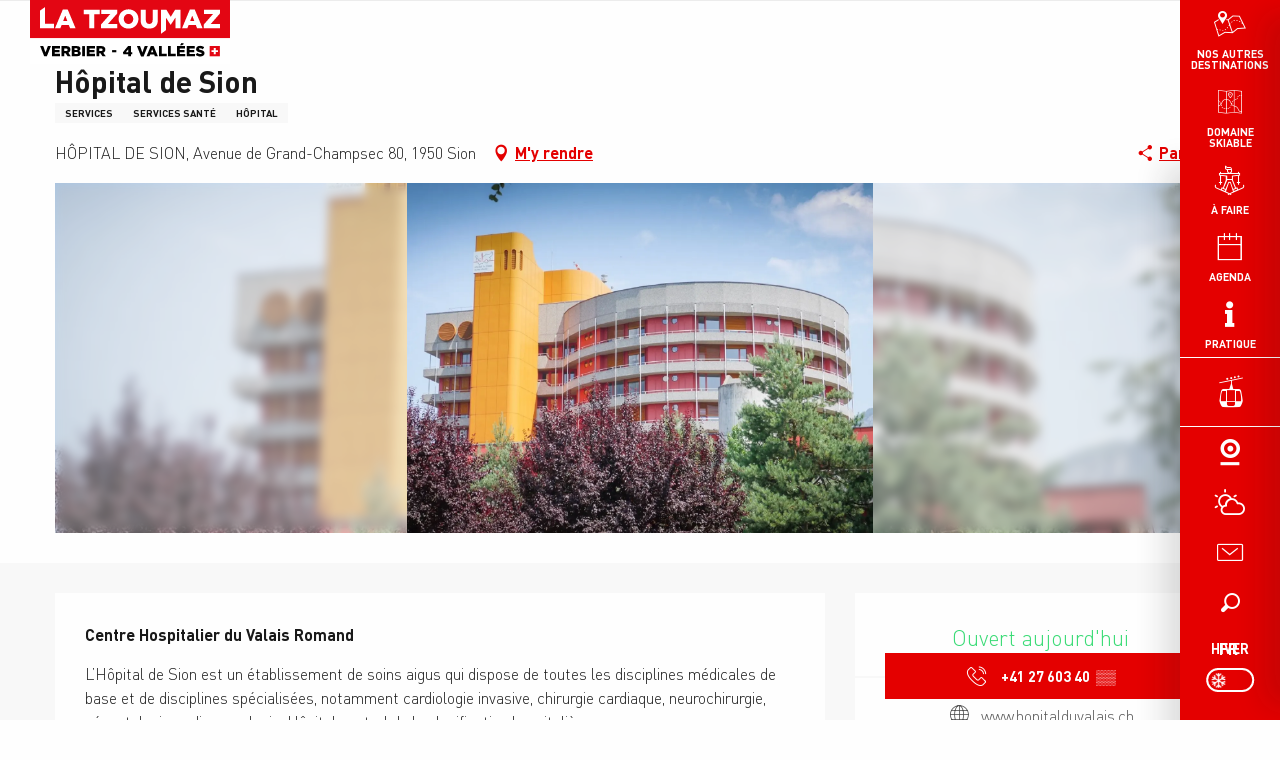

--- FILE ---
content_type: text/html; charset=UTF-8
request_url: https://www.latzoumaz.ch/hiver/offres/hopital-de-sion-sion-fr-hiver-2982116/
body_size: 19763
content:
<!doctype html>
<html class="no-js" lang="fr-FR"><head><title>Hôpital de Sion (Sion) | La Tzoumaz | Office du Tourisme</title><script>window.globals={"ancestors":{"chapter1":"Offres SIT","chapter2":"ORG - H\u00f4pital de Sion (Sion) 2982116","chapter3":null},"current_lang":"hiver","current_locale":"fr","current_locale_region":"fr_FR","current_season":"hiver","env":"prod","languages":["fr","en","de"],"post_id":38134,"post_image":"https:\/\/api.cloudly.space\/resize\/crop\/1200\/627\/60\/aHR0cHM6Ly9zdGF0aWMuYXBpZGFlLXRvdXJpc21lLmNvbS9maWxlc3RvcmUvb2JqZXRzLXRvdXJpc3RpcXVlcy9pbWFnZXMvNjMvMjI2LzE5NTg3NjQ3LmpwZw==\/image.jpg","post_title":"ORG - H\u00f4pital de Sion (Sion) 2982116","post_type":"touristic_sheet","post_modified":"2026-01-02 14:11:20+01:00","sheet_id":2982116,"site_key":"la-tzoumaz","tags":{"places":[],"seasons":[],"themes":[],"targets":[]},"woody_options_pages":{"search_url":34527,"weather_url":0},"hawwwai":{"sheet_options":{"nearby_distance_max":5000}}}</script><script src="https://cache.consentframework.com/js/pa/32284/c/SDNxl/stub" referrerpolicy="origin" charset="utf-8"></script><script src="https://choices.consentframework.com/js/pa/32284/c/SDNxl/cmp" referrerpolicy="origin" charset="utf-8" async></script><script>document.addEventListener("DOMContentLoaded",function(){document.querySelectorAll("a[href='#consentframework'],a[href='#cmp']").forEach(function(e){e.removeAttribute("target");e.setAttribute("href","javascript:window.Sddan.cmp.displayUI();")})});</script><script type="importmap">{"imports":{"jquery":"https:\/\/woody.cloudly.space\/app\/themes\/woody-theme\/src\/lib\/custom\/jquery@3.7.1.min.mjs","woody_lib_utils":"https:\/\/woody.cloudly.space\/app\/dist\/la-tzoumaz\/addons\/woody-lib-utils\/js\/woody-lib-utils.93266841fa.mjs","woody_addon_search_main":"https:\/\/woody.cloudly.space\/app\/dist\/la-tzoumaz\/addons\/woody-addon-search\/js\/woody-addon-search-main.f068d57b37.mjs","woody_addon_search_data":"https:\/\/woody.cloudly.space\/app\/dist\/la-tzoumaz\/addons\/woody-addon-search\/js\/woody-addon-search-data.78cd9c9154.mjs","woody_addon_devtools_main":"https:\/\/woody.cloudly.space\/app\/dist\/la-tzoumaz\/addons\/woody-addon-devtools\/js\/woody-addon-devtools-main.5ef617cfdb.mjs","woody_addon_devtools_tools":"https:\/\/woody.cloudly.space\/app\/dist\/la-tzoumaz\/addons\/woody-addon-devtools\/js\/woody-addon-devtools-tools.54d58a68c5.mjs","woody_addon_devtools_color_palette":"https:\/\/woody.cloudly.space\/app\/dist\/la-tzoumaz\/addons\/woody-addon-devtools\/js\/woody-addon-devtools-color-palette.a8a41da40b.mjs","woody_addon_devtools_style_shift":"https:\/\/woody.cloudly.space\/app\/dist\/la-tzoumaz\/addons\/woody-addon-devtools\/js\/woody-addon-devtools-style-shift.c4f6081742.mjs","woody_addon_devtools_fake_touristic_sheet":"https:\/\/woody.cloudly.space\/app\/dist\/la-tzoumaz\/addons\/woody-addon-devtools\/js\/woody-addon-devtools-fake-touristic-sheet.2cb516cd17.mjs"}}</script><link rel="preconnect" href="https://cache.consentframework.com" crossorigin><link rel="preconnect" href="https://choices.consentframework.com" crossorigin><link rel="preconnect" href="https://fonts.gstatic.com" crossorigin><link rel="preconnect" href="https://fonts.googleapis.com" crossorigin><link rel="preconnect" href="https://www.googletagmanager.com" crossorigin><link rel="preconnect" href="https://woody.cloudly.space" crossorigin><link rel="preconnect" href="https://api.cloudly.space" crossorigin><script>window.dataLayer=window.dataLayer?window.dataLayer:[];window.dataLayer.push({"event":"globals","data":{"env":"prod","site_key":"la-tzoumaz","page":{"id_page":38134,"name":"ORG &#8211; H\u00f4pital de Sion (Sion) #2982116","page_type":"touristic_sheet","tags":{"places":[],"seasons":[],"themes":[],"targets":[]}},"lang":"fr","season":"hiver","sheet":{"id_sheet":2982116,"id_sit":"sitra2i-LATZOUMAZ-HIVER-5511443","id_reservation":null,"name":"H\u00f4pital de Sion - Sion","type":"Organismes","bordereau":"ORG","city":"Sion"}}});</script><script>(function(w,d,s,l,i) { w[l]=w[l]||[]; w[l].push({ 'gtm.start': new Date().getTime(),event: 'gtm.js' }); var f=d.getElementsByTagName(s)[0], j=d.createElement(s),dl=l!='dataLayer'? '&l='+l:''; j.async=true; j.src='https://www.googletagmanager.com/gtm.js?id='+i+dl; f.parentNode.insertBefore(j,f); })(window,document,'script','dataLayer','GTM-53PDKFF');</script><link rel="canonical" href="https://www.latzoumaz.ch/hiver/offres/hopital-de-sion-sion-fr-hiver-2982116/"/><meta charset="UTF-8"/><meta http-equiv="X-UA-Compatible" content="IE=edge"/><meta name="generator" content="Raccourci Agency - WP"/><meta name="viewport" content="width=device-width,initial-scale=1"/><meta name="robots" content="max-snippet:-1, max-image-preview:large, max-video-preview:-1"/><meta property="og:type" content="website"/><meta property="og:url" content="https://www.latzoumaz.ch/hiver/offres/hopital-de-sion-sion-fr-hiver-2982116/"/><meta name="twitter:card" content="summary"/><meta property="og:site_name" content="La Tzoumaz | Office du Tourisme"/><meta property="og:locale" content="fr_FR"/><meta property="og:locale:alternate" content="fr_FR"/><meta property="og:locale:alternate" content="fr_FR"/><meta property="og:locale:alternate" content="en_GB"/><meta property="og:locale:alternate" content="en_GB"/><meta property="og:locale:alternate" content="de_DE"/><meta property="og:locale:alternate" content="de_DE"/><meta name="description" property="og:description" content="Centre Hospitalier du Valais Romand"/><meta property="og:title" content="Hôpital de Sion - Sion"/><meta name="twitter:title" content="Hôpital de Sion - Sion"/><meta name="twitter:description" content="Centre Hospitalier du Valais Romand"/><meta name="format-detection" content="telephone=no"/><meta property="og:image" content="https://api.cloudly.space/resize/crop/1200/627/60/aHR0cHM6Ly9zdGF0aWMuYXBpZGFlLXRvdXJpc21lLmNvbS9maWxlc3RvcmUvb2JqZXRzLXRvdXJpc3RpcXVlcy9pbWFnZXMvNjMvMjI2LzE5NTg3NjQ3LmpwZw==/image.jpg"/><meta name="twitter:image" content="https://api.cloudly.space/resize/crop/1024/512/60/aHR0cHM6Ly9zdGF0aWMuYXBpZGFlLXRvdXJpc21lLmNvbS9maWxlc3RvcmUvb2JqZXRzLXRvdXJpc3RpcXVlcy9pbWFnZXMvNjMvMjI2LzE5NTg3NjQ3LmpwZw==/image.jpg"/><meta name="thumbnail" content="https://api.cloudly.space/resize/crop/1200/1200/60/aHR0cHM6Ly9zdGF0aWMuYXBpZGFlLXRvdXJpc21lLmNvbS9maWxlc3RvcmUvb2JqZXRzLXRvdXJpc3RpcXVlcy9pbWFnZXMvNjMvMjI2LzE5NTg3NjQ3LmpwZw==/image.jpg"/><script type="application/ld+json" class="woody-schema-graph">{"@context":"https:\/\/schema.org","@graph":[{"@type":"WebSite","url":"https:\/\/www.latzoumaz.ch","name":"La Tzoumaz | Office du Tourisme","description":"Site Officiel de La Tzoumaz, station de montagne au coeur de la Suisse. Profitez et ressourcez-vous en famille : glisse l&#039;hiver, nature l&#039;\u00e9t\u00e9.","potentialAction":[{"@type":"SearchAction","target":"https:\/\/www.latzoumaz.ch\/hiver\/recherche\/?query={search_term_string}","query-input":"required name=search_term_string"}]},{"@type":"WebPage","url":"https:\/\/www.latzoumaz.ch\/hiver\/offres\/hopital-de-sion-sion-fr-hiver-2982116\/","headline":"ORG \u2013 H\u00f4pital de Sion (Sion) #2982116 | La Tzoumaz | Office du Tourisme","inLanguage":"fr-FR","datePublished":"2026-01-02 13:11:20","dateModified":"2026-01-02 13:11:20","description":"Centre Hospitalier du Valais Romand L\u2019H\u00f4pital de Sion est un \u00e9tablissement de soins aigus qui dispose de toutes les disciplines m\u00e9dicales de base et de disciplines sp\u00e9cialis\u00e9es, notamment cardiologie invasive, chirurgie cardiaque, neurochirurgie, n\u00e9onatologie, radio-oncologie. H\u00f4pital central de la planification hospitali\u00e8re valaisanne, il offre des prestations m\u00e9dicales et chirurgicales de haut niveau. Environ 40 % des patients somatiques aigus de ce canton sont soign\u00e9s \u00e0 l\u2019H\u00f4pital de Sion."},{"@type":"LocalBusiness","name":"H\u00f4pital de Sion","description":"Centre Hospitalier du Valais Romand L\u2019H\u00f4pital de Sion est un \u00e9tablissement de soins aigus qui dispose de toutes les disciplines m\u00e9dicales de base et de disciplines sp\u00e9cialis\u00e9es, notamment cardiologie invasive, chirurgie cardiaque, neurochirurgie, n\u00e9onatologie, radio-oncologie. H\u00f4pital central de la planification hospitali\u00e8re valaisanne, il offre des prestations m\u00e9dicales et chirurgicales de haut niveau. Environ 40 % des patients somatiques aigus de ce canton sont soign\u00e9s \u00e0 l\u2019H\u00f4pital de Sion.","url":"","geo":{"@type":"GeoCoordinates","latitude":"46.234588","longitude":"7.387350"},"address":{"@type":"PostalAddress","streetAddress":"H\u00d4PITAL DE SIONAvenue de Grand-Champsec 80","addressLocality":"Sion","postalCode":"1950","addressCountry":"SUISSE"},"location":{"@type":"Place","name":"Adresse","address":{"@type":"PostalAddress","streetAddress":"H\u00d4PITAL DE SIONAvenue de Grand-Champsec 80","addressLocality":"Sion","postalCode":"1950","addressCountry":"SUISSE"},"geo":{"@type":"GeoCoordinates","latitude":"46.234588","longitude":"7.387350"}},"telephone":["+41 27 603 40 00"],"image":["https:\/\/static.apidae-tourisme.com\/filestore\/objets-touristiques\/images\/63\/226\/19587647.jpg"]}]}</script><style>img:is([sizes="auto" i], [sizes^="auto," i]) { contain-intrinsic-size: 3000px 1500px }</style><link rel="alternate" href="https://www.latzoumaz.ch/hiver/offres/hopital-de-sion-sion-fr-hiver-2982116/" hreflang="fr" /><link rel="alternate" href="https://www.latzoumaz.ch/winter/offers/hopital-de-sion-sion-en-winter-2982116/" hreflang="en" /><link rel="alternate" href="https://www.latzoumaz.ch/derwinter/angebote/hopital-de-sion-sion-de-derwinter-2982116/" hreflang="de" /><script>
window._wpemojiSettings = {"baseUrl":"https:\/\/s.w.org\/images\/core\/emoji\/16.0.1\/72x72\/","ext":".png","svgUrl":"https:\/\/s.w.org\/images\/core\/emoji\/16.0.1\/svg\/","svgExt":".svg","source":{"concatemoji":"https:\/\/www.latzoumaz.ch\/wp\/wp-includes\/js\/wp-emoji-release.min.js?ver=6.8.2"}};
/*! This file is auto-generated */
!function(s,n){var o,i,e;function c(e){try{var t={supportTests:e,timestamp:(new Date).valueOf()};sessionStorage.setItem(o,JSON.stringify(t))}catch(e){}}function p(e,t,n){e.clearRect(0,0,e.canvas.width,e.canvas.height),e.fillText(t,0,0);var t=new Uint32Array(e.getImageData(0,0,e.canvas.width,e.canvas.height).data),a=(e.clearRect(0,0,e.canvas.width,e.canvas.height),e.fillText(n,0,0),new Uint32Array(e.getImageData(0,0,e.canvas.width,e.canvas.height).data));return t.every(function(e,t){return e===a[t]})}function u(e,t){e.clearRect(0,0,e.canvas.width,e.canvas.height),e.fillText(t,0,0);for(var n=e.getImageData(16,16,1,1),a=0;a<n.data.length;a++)if(0!==n.data[a])return!1;return!0}function f(e,t,n,a){switch(t){case"flag":return n(e,"\ud83c\udff3\ufe0f\u200d\u26a7\ufe0f","\ud83c\udff3\ufe0f\u200b\u26a7\ufe0f")?!1:!n(e,"\ud83c\udde8\ud83c\uddf6","\ud83c\udde8\u200b\ud83c\uddf6")&&!n(e,"\ud83c\udff4\udb40\udc67\udb40\udc62\udb40\udc65\udb40\udc6e\udb40\udc67\udb40\udc7f","\ud83c\udff4\u200b\udb40\udc67\u200b\udb40\udc62\u200b\udb40\udc65\u200b\udb40\udc6e\u200b\udb40\udc67\u200b\udb40\udc7f");case"emoji":return!a(e,"\ud83e\udedf")}return!1}function g(e,t,n,a){var r="undefined"!=typeof WorkerGlobalScope&&self instanceof WorkerGlobalScope?new OffscreenCanvas(300,150):s.createElement("canvas"),o=r.getContext("2d",{willReadFrequently:!0}),i=(o.textBaseline="top",o.font="600 32px Arial",{});return e.forEach(function(e){i[e]=t(o,e,n,a)}),i}function t(e){var t=s.createElement("script");t.src=e,t.defer=!0,s.head.appendChild(t)}"undefined"!=typeof Promise&&(o="wpEmojiSettingsSupports",i=["flag","emoji"],n.supports={everything:!0,everythingExceptFlag:!0},e=new Promise(function(e){s.addEventListener("DOMContentLoaded",e,{once:!0})}),new Promise(function(t){var n=function(){try{var e=JSON.parse(sessionStorage.getItem(o));if("object"==typeof e&&"number"==typeof e.timestamp&&(new Date).valueOf()<e.timestamp+604800&&"object"==typeof e.supportTests)return e.supportTests}catch(e){}return null}();if(!n){if("undefined"!=typeof Worker&&"undefined"!=typeof OffscreenCanvas&&"undefined"!=typeof URL&&URL.createObjectURL&&"undefined"!=typeof Blob)try{var e="postMessage("+g.toString()+"("+[JSON.stringify(i),f.toString(),p.toString(),u.toString()].join(",")+"));",a=new Blob([e],{type:"text/javascript"}),r=new Worker(URL.createObjectURL(a),{name:"wpTestEmojiSupports"});return void(r.onmessage=function(e){c(n=e.data),r.terminate(),t(n)})}catch(e){}c(n=g(i,f,p,u))}t(n)}).then(function(e){for(var t in e)n.supports[t]=e[t],n.supports.everything=n.supports.everything&&n.supports[t],"flag"!==t&&(n.supports.everythingExceptFlag=n.supports.everythingExceptFlag&&n.supports[t]);n.supports.everythingExceptFlag=n.supports.everythingExceptFlag&&!n.supports.flag,n.DOMReady=!1,n.readyCallback=function(){n.DOMReady=!0}}).then(function(){return e}).then(function(){var e;n.supports.everything||(n.readyCallback(),(e=n.source||{}).concatemoji?t(e.concatemoji):e.wpemoji&&e.twemoji&&(t(e.twemoji),t(e.wpemoji)))}))}((window,document),window._wpemojiSettings);
</script><link rel='preload' as='style' onload='this.onload=null;this.rel="stylesheet"' id='addon-search-stylesheet-css' href='https://woody.cloudly.space/app/dist/la-tzoumaz/addons/woody-addon-search/css/woody-addon-search.4e0867669a.css?ver=2.1.4' media='screen' /><noscript><link rel='stylesheet' id='addon-search-stylesheet-css' href='https://woody.cloudly.space/app/dist/la-tzoumaz/addons/woody-addon-search/css/woody-addon-search.4e0867669a.css?ver=2.1.4' media='screen' /></noscript><link rel='stylesheet' id='woody-sheet-stylesheet-css' href='https://woody.cloudly.space/app/dist/la-tzoumaz/addons/woody-addon-hawwwai/css/front/hawwwai-touristic-sheet.ebf78ef83d.css?ver=2.5.146' media='all' /><link rel='preload' as='style' onload='this.onload=null;this.rel="stylesheet"' id='leaflet_css-css' href='https://tiles.touristicmaps.com/libs/tmaps.min.css' media='all' /><noscript><link rel='stylesheet' id='leaflet_css-css' href='https://tiles.touristicmaps.com/libs/tmaps.min.css' media='all' /></noscript><link rel='preload' as='style' onload='this.onload=null;this.rel="stylesheet"' id='google-font-patuaone-css' href='https://fonts.googleapis.com/css?family=Patua+One' media='all' /><noscript><link rel='stylesheet' id='google-font-patuaone-css' href='https://fonts.googleapis.com/css?family=Patua+One' media='all' /></noscript><link rel='preload' as='style' onload='this.onload=null;this.rel="stylesheet"' id='google-font-raleway-css' href='https://fonts.googleapis.com/css?family=Raleway' media='all' /><noscript><link rel='stylesheet' id='google-font-raleway-css' href='https://fonts.googleapis.com/css?family=Raleway' media='all' /></noscript><link rel='stylesheet' id='main-stylesheet-css' href='https://woody.cloudly.space/app/dist/la-tzoumaz/css/main-e6aeabdb3d.css' media='screen' /><link rel='preload' as='style' onload='this.onload=null;this.rel="stylesheet"' id='wicon-stylesheet-css' href='https://woody.cloudly.space/app/dist/la-tzoumaz/css/wicon-db96f6de35.css' media='screen' /><noscript><link rel='stylesheet' id='wicon-stylesheet-css' href='https://woody.cloudly.space/app/dist/la-tzoumaz/css/wicon-db96f6de35.css' media='screen' /></noscript><link rel='stylesheet' id='print-stylesheet-css' href='https://woody.cloudly.space/app/dist/la-tzoumaz/css/print-b87b2678ed.css' media='print' /><script defer src="https://woody.cloudly.space/app/dist/la-tzoumaz/addons/woody-addon-search/js/woody-addon-search.963aa0a249.js?ver=2.1.4" id="addon-search-javascripts-js"></script><script defer src="https://woody.cloudly.space/app/themes/woody-theme/src/js/static/obf.min.js?ver=1.88.164" id="obf-js"></script><script defer src="https://woody.cloudly.space/app/dist/la-tzoumaz/addons/woody-addon-eskalad/js/events/eskalad.c2bde38840.js?ver=6.3.3" id="woody-addon-eskalad-js"></script><script defer src="https://woody.cloudly.space/app/dist/la-tzoumaz/addons/woody-addon-eskalad/js/events/eskalad-page.5d2af865c3.js?ver=6.3.3" id="woody-addon-eskalad-page-js"></script><script id="jquery-js-before">
window.siteConfig = {"site_key":"la-tzoumaz","login":"public_la-tzoumaz_website","password":"7e30a85b3ad13bc5df05a07588f5e894","token":"MmJmZGFlY2YzN2FlOlFoY0VDQWdHUEFwU0doVWZYUmNMQlJzNkZBTlJSQWdSVnc9PTpCUWRWVkFCZFZnUUFWZ1ZVQVFBRlVRVURVMU5TQjFaUUNsb0FVUVJkV2xJPQ==","mapProviderKeys":{"otmKey":"2dd6c6a9ac0e3f6ff28427ccc6b18ec41f6be9907d242173259a3919d680e5a5","gmKey":"AIzaSyBMx446Q--mQj9mzuZhb7BGVDxac6NfFYc"},"api_url":"https:\/\/api.tourism-system.com","api_render_url":"https:\/\/api.tourism-system.com","current_lang":"fr","current_season":"hiver","languages":["fr","en","de"]};
window.useLeafletLibrary=1;window.DrupalAngularConfig=window.DrupalAngularConfig || {};window.DrupalAngularConfig.mapProviderKeys={"otmKey":"2dd6c6a9ac0e3f6ff28427ccc6b18ec41f6be9907d242173259a3919d680e5a5","gmKey":"AIzaSyBMx446Q--mQj9mzuZhb7BGVDxac6NfFYc"};
</script><script type="module" src="https://woody.cloudly.space/app/themes/woody-theme/src/lib/custom/jquery@3.7.1.min.mjs" id="jquery-js"></script><script defer src="https://woody.cloudly.space/app/themes/woody-theme/src/lib/custom/moment-with-locales@2.22.2.min.js" id="jsdelivr_moment-js"></script><script id="woody-sheet-js-extra">
var __hw = {"SECTIONS.TOURISM.SHEET.PERIODS.TODAY":"Aujourd'hui","SECTIONS.TOURISM.SHEET.PERIODS.HAPPENING":"A lieu","SECTIONS.TOURISM.SHEET.PERIODS.ENDED":"Termin\u00e9","SECTIONS.TOURISM.SHEET.PERIODS.ENDED_FOR_TODAY":"Termin\u00e9 pour aujourd'hui","SECTIONS.TOURISM.SHEET.PERIODS.FROM_TODAY":"\u00c0 partir d'aujourd'hui","SECTIONS.TOURISM.SHEET.PERIODS.FROM":"Du","SECTIONS.TOURISM.SHEET.PERIODS.UNTIL_TODAY":"Aujourd'hui","SECTIONS.TOURISM.SHEET.PERIODS.TO":"jusqu'\u00e0","SECTIONS.TOURISM.SHEET.PERIODS.UNTIL":"au","SECTIONS.TOURISM.SHEET.PERIODS.UNTIL_LONG":"jusqu'au","SECTIONS.TOURISM.SHEET.PERIODS.ON":"Le","SECTIONS.TOURISM.SHEET.PERIODS.OPENED":"Ouvert","SECTIONS.TOURISM.SHEET.PERIODS.CLOSED":"Ferm\u00e9","SECTIONS.TOURISM.SHEET.PERIODS.CLOSEDFORTODAY":"Ferm\u00e9 pour aujourd'hui","SECTIONS.TOURISM.SHEET.PERIODS.UNDEFINED":"Horaires non d\u00e9finis","SECTIONS.TOURISM.SHEET.PERIODS.NOW":"En ce moment","GLOBAL.TIMES.TO":"jusqu'\u00e0"};
</script><script defer src="https://woody.cloudly.space/app/dist/la-tzoumaz/addons/woody-addon-hawwwai/js/sheet-bundle.7fecec0205.js?ver=2.5.146" id="woody-sheet-js"></script><script defer src="https://woody.cloudly.space/app/themes/woody-theme/src/lib/npm/swiper/dist/js/swiper.min.js?ver=4.5.1" id="jsdelivr_swiper-js"></script><script defer src="https://woody.cloudly.space/app/themes/woody-theme/src/lib/npm/flatpickr/dist/flatpickr.min.js?ver=4.5.7" id="jsdelivr_flatpickr-js"></script><script defer src="https://woody.cloudly.space/app/themes/woody-theme/src/lib/npm/flatpickr/dist/l10n/fr.js?ver=4.5.7" id="jsdelivr_flatpickr_l10n-js"></script><script defer src="https://woody.cloudly.space/app/themes/woody-theme/src/lib/custom/nouislider@10.1.0.min.js" id="jsdelivr_nouislider-js"></script><script defer src="https://woody.cloudly.space/app/themes/woody-theme/src/lib/custom/lazysizes@4.1.2.min.js" id="jsdelivr_lazysizes-js"></script><script defer src="https://woody.cloudly.space/app/themes/woody-theme/src/lib/custom/moment-timezone-with-data.min.js" id="jsdelivr_moment_tz-js"></script><script defer src="https://woody.cloudly.space/app/themes/woody-theme/src/lib/custom/js.cookie@2.2.1.min.js" id="jsdelivr_jscookie-js"></script><script defer src="https://woody.cloudly.space/app/themes/woody-theme/src/lib/custom/rellax@1.10.1.min.js" id="jsdelivr_rellax-js"></script><script defer src="https://woody.cloudly.space/app/themes/woody-theme/src/lib/custom/iframeResizer@4.3.7.min.js?ver=4.3.7" id="jsdelivr_iframeresizer-js"></script><script defer src="https://woody.cloudly.space/app/themes/woody-theme/src/lib/npm/plyr/dist/plyr.min.js?ver=3.6.8" id="jsdelivr_plyr-js"></script><script defer src="https://woody.cloudly.space/wp/wp-includes/js/dist/hooks.min.js?ver=4d63a3d491d11ffd8ac6" id="wp-hooks-js"></script><script defer src="https://woody.cloudly.space/wp/wp-includes/js/dist/i18n.min.js?ver=5e580eb46a90c2b997e6" id="wp-i18n-js"></script><script defer src="https://woody.cloudly.space/app/themes/woody-theme/src/js/static/i18n-ltr.min.js?ver=1.88.164" id="wp-i18n-ltr-js"></script><script defer src="https://tiles.touristicmaps.com/libs/leaflet.min.js" id="touristicmaps_leaflet-js"></script><script defer src="https://tiles.touristicmaps.com/libs/tangram.min.js" id="touristicmaps_tangram-js"></script><script defer src="https://tiles.touristicmaps.com/libs/markercluster.min.js" id="touristicmaps_cluster-js"></script><script defer src="https://tiles.touristicmaps.com/libs/locate.min.js" id="touristicmaps_locate-js"></script><script defer src="https://tiles.touristicmaps.com/libs/geocoder.min.js" id="touristicmaps_geocoder-js"></script><script defer src="https://tiles.touristicmaps.com/libs/fullscreen.min.js" id="touristicmaps_fullscreen-js"></script><script defer src="https://maps.googleapis.com/maps/api/js?key=AIzaSyBMx446Q--mQj9mzuZhb7BGVDxac6NfFYc&amp;v=3.33&amp;libraries=geometry,places" id="gg_maps-js"></script><script defer src="https://api.tourism-system.com/render/assets/scripts/raccourci/universal-mapV2.min.js" id="hawwwai_universal_map-js"></script><script defer src="https://woody.cloudly.space/app/dist/la-tzoumaz/js/main-7d2805bd5f.js" id="main-javascripts-js"></script><link rel="shortcut icon" type="image/x-icon" href="https://woody.cloudly.space/app/dist/la-tzoumaz/favicon/favicon/favicon-a5eecc12cd.ico"><link rel="shortcut icon" type="image/png" href=""><link rel="apple-touch-icon" sizes="32x32" href=""><link rel="apple-touch-icon" sizes="64x64" href=""><link rel="apple-touch-icon" sizes="120x120" href=""><link rel="apple-touch-icon" sizes="180x180" href=""><link rel="apple-touch-icon" sizes="152x152" href=""><link rel="apple-touch-icon" sizes="167x167" href=""><link rel="icon" sizes="192x192" href=""><link rel="icon" sizes="128x128" href=""></head><body class="wp-singular touristic_sheet-template-default single single-touristic_sheet postid-38134 wp-theme-woody-theme wp-child-theme-la-tzoumaz prod apirender apirender-wordpress woody-hawwwai-sheet sheet-v2 sheet-org">
            <noscript><iframe src="https://www.googletagmanager.com/ns.html?id=GTM-53PDKFF" height="0" width="0" style="display:none;visibility:hidden"></iframe></noscript>
        
            
    
    <div class="main-wrapper flex-container flex-dir-column">
                                <div class="woody-component-headnavs">
                                
<div class="woody-season-switcher tpl_02 isAbs">
    <div class="switch tiny">
                    <a class="is-hiver is-active" href="https://www.latzoumaz.ch/hiver/offres/hopital-de-sion-sion-fr-hiver-2982116/" title="Changer de saison">
            <span class="season-name">hiver</span>
        </a>
                        <a class="is-ete is-season-link" href="https://www.latzoumaz.ch/ete/offres/hopital-de-sion-sion-fr-ete-3043604/" title="Changer de saison">
            <input class="switch-input" id="seasonSwitcher" name="summer-winter" type="checkbox">
            <label class="switch-paddle" for="seasonSwitcher">
                <span class="show-for-sr">Changer de saison</span>
                <span class="season-name">été</span>
            </label>
        </a>
                    </div>
</div>

    
                        <ul class="tools list-unstyled flex-container align-middle">
                                                                                        <li >
                                                                    <a class="no-ext lifts-link" href="https://www.latzoumaz.ch/hiver/domaine-skiable/" target="_self" title="" >
                                                                                    <span class="wicon wicon--74-remontee-mecanique"></span>
                                                                                                                    </a>
                                                            </li>
                                                                                                <li >
                                                                    <a class="no-ext webcam-link" href="https://www.latzoumaz.ch/hiver/domaine-skiable/webcams/" target="_self" title="" >
                                                                                    <span class="wicon wicon--77-webcam"></span>
                                                                                                                    </a>
                                                            </li>
                                                                                                <li >
                                                                    <a class="no-ext weather-link" href="https://www.latzoumaz.ch/hiver/meteo/" target="_self" title="" >
                                                                                    <span class="wicon wicon--78-weather"></span>
                                                                                                                    </a>
                                                            </li>
                                                                                                <li >
                                                                    <a class="no-ext contact-link" href="https://www.latzoumaz.ch/hiver/offres/hopital-de-sion-sion-fr-hiver-2982116/" target="_self" title="" >
                                                                                    <span class="wicon wicon-044-enveloppe"></span>
                                                                                                                    </a>
                                                            </li>
                                                                                                                                                <li class="search-tool"><div role="button" aria-label="Recherche" class="search-toggler-wrapper woody-component-esSearch-block" tabindex="0">
    <span class="esSearch-button results-toggler" data-label="Recherche" title="Recherche">
        <span class="wicon wicon-053-loupe-par-defaut search-icon" aria-hidden="true"></span>
        <span class="show-for-sr">Rechercher</span>
        <span class="button-label" data-label="Recherche"></span>
    </span>
</div>
</li>
                                                    <li class="lang_switcher-tool"><div class="woody-lang_switcher woody-lang_switcher-reveal tpl_01" data-label="Langue" role="button" aria-label="Choix de la langue"><div class="lang_switcher-button" data-label="Langue"  tabindex="0"><div class="fr" data-lang="fr">fr</div></div></div></li>
                                            </ul>
            
    

            <header class="woody-component-header custom_header site-header show-for-xlarge" data-click-open="true"  data-disable-hover="true" data-dropdown-menu="data-dropdown-menu"  role="banner">

        <div class="is-brand-logo flex-container align-center">
        <a class="menuLogo" href="https://www.latzoumaz.ch/hiver/">
            <span class="brand-logo"><img src="https://woody.cloudly.space/app/themes/la-tzoumaz/logo.svg" /></span>
        </a>
    </div>


    <div class="main-menu-wrapper">

                <nav class="top-bar title-bar" id="main-menu">
            <ul class="menu dropdown vertical">
                                                <li class=" is-dropdown-submenu-parent ">
                    <a class="menuLink" href="https://www.latzoumaz.ch/hiver/domaine-skiable/" target="_self" data-post-id="21780">
                                                <span class="wicon menuLink-wicon wicon--32-carte"></span>
                                                                        <span class="menuLink-title">Domaine skiable</span>
                                            </a>
                                        <ul class="menu" data-link-parent="21780" data-title="Domaine skiable">
                        <li class="grid-container"><div class="grid_1col_tpl_01 grid-x align-top grid-padding-x grid-padding-y"><div class="cell xmedium-down-order-9"><ul class="depth-2 menu"><li><a class="depth2-link" href="https://www.infosnow.ch/~apgmontagne/?lang=fr&pid=45&tab=map-wi2-verbier" data-toggle="depth3-dropdown-external">Plan des pistes</a></li><li><a class="depth2-link" href="https://verbier4vallees.ch/fr/informations-utiles/prix-des-forfaits-hiver" data-toggle="depth3-dropdown-external">Tarifs</a></li><li><a class="depth2-link" href="https://verbier4vallees.ch/fr/informations-utiles/horaires-ouvertures-live" data-toggle="depth3-dropdown-external">Horaires</a></li><li><a class="depth2-link" href="https://www.la-tzoumaz.wp.rc-prod.com/hiver/domaine-skiable/webcams/" data-toggle="depth3-dropdown-external">Webcams</a></li><li><a class="depth2-link" href="https://verbier4vallees.ch/fr/informations-utiles/points-de-vente" data-toggle="depth3-dropdown-external">Caisses et Infopoints</a></li><li><a class="depth2-link" href="https://www.latzoumaz.ch/hiver/offres/consignes-a-ski-a-la-tzoumaz-riddes-fr-hiver-2987286/" data-toggle="depth3-dropdown-external">Consignes à ski</a></li><li><a class="depth2-link" href="https://www.latzoumaz.ch/ete/pratique-ete/commerces-services-ete/sante-et-urgences-ete/" data-toggle="depth3-dropdown-external">Santé et urgences</a></li><li><a class="depth2-link" href="https://www.la-tzoumaz.wp.rc-prod.com/hiver/domaine-skiable/zones-ludiques/" data-toggle="depth3-dropdown-external">Zones ludiques</a></li></ul></div></div></li>
                    </ul>
                                    </li>
                                                <li class=" is-dropdown-submenu-parent ">
                    <a class="menuLink" href="https://www.latzoumaz.ch/hiver/a-faire/" target="_self" data-post-id="29936">
                                                <span class="wicon menuLink-wicon wicon--83-skieur"></span>
                                                                        <span class="menuLink-title">À faire</span>
                                            </a>
                                        <ul class="menu" data-link-parent="29936" data-title="À faire">
                        <li class="grid-container"><div class="grid_1col_tpl_01 grid-x align-top grid-padding-x grid-padding-y"><div class="cell xmedium-down-order-9"><ul class="depth-2 menu"><li><a class="depth2-link" href="https://www.la-tzoumaz.wp.rc-prod.com/hiver/a-faire/activites-sportives/" data-toggle="depth3-dropdown-external">Activités sportives</a></li><li><a class="depth2-link" href="https://www.la-tzoumaz.wp.rc-prod.com/hiver/a-faire/bien-etre-detente/" data-toggle="depth3-dropdown-external">Bien-être & détente</a></li><li><a class="depth2-link" href="https://www.la-tzoumaz.wp.rc-prod.com/hiver/a-faire/activites-sportives/sports-dinterieur/" data-toggle="depth3-dropdown-external">Sports d’intérieur</a></li></ul></div></div></li>
                    </ul>
                                    </li>
                                                <li class=" ">
                    <a class="menuLink" href="https://www.latzoumaz.ch/hiver/agenda/" target="_self" data-post-id="59968">
                                                <span class="wicon menuLink-wicon wicon-018-agenda"></span>
                                                                        <span class="menuLink-title">Agenda</span>
                                            </a>
                                    </li>
                                                <li class=" is-dropdown-submenu-parent ">
                    <a class="menuLink" href="https://www.latzoumaz.ch/hiver/pratique/" target="_self" data-post-id="20761">
                                                <span class="wicon menuLink-wicon wicon--79-info"></span>
                                                                        <span class="menuLink-title">Pratique</span>
                                            </a>
                                        <ul class="menu" data-link-parent="20761" data-title="Pratique">
                        <li class="grid-container"><div class="grid_1col_tpl_01 grid-x align-top grid-padding-x grid-padding-y"><div class="cell xmedium-down-order-9"><ul class="depth-2 menu"><li><a class="depth2-link" href="https://www.la-tzoumaz.wp.rc-prod.com/hiver/pratique/venir-nous-voir/" data-toggle="depth3-dropdown-external">Offices de tourisme</a></li><li><a class="depth2-link" href="https://www.la-tzoumaz.wp.rc-prod.com/hiver/pratique/hebergements/" data-toggle="depth3-dropdown-external">Hébergements</a></li><li><a class="depth2-link" href="https://www.la-tzoumaz.wp.rc-prod.com/hiver/pratique/transports/" data-toggle="depth3-dropdown-external">Transports</a></li><li><a class="depth2-link" href="https://www.la-tzoumaz.wp.rc-prod.com/hiver/pratique/gastronomie-boissons/" data-toggle="depth3-dropdown-external">Gastronomie & Boissons</a></li><li><a class="depth2-link" href="https://www.la-tzoumaz.wp.rc-prod.com/hiver/pratique/commerces-services/" data-toggle="depth3-dropdown-external">Commerces & services</a></li><li><a class="depth2-link" href="https://www.latzoumaz.ch/hiver/pratique/commerces-services/sante-et-urgences/" data-toggle="depth3-dropdown-external">Santé et urgences</a></li><li><a class="depth2-link" href="https://www.la-tzoumaz.wp.rc-prod.com/hiver/pratique/camps-ecoles-et-garde-pour-enfants/" data-toggle="depth3-dropdown-external">Camps et garde pour enfants</a></li><li><a class="depth2-link" href="https://www.la-tzoumaz.wp.rc-prod.com/hiver/pratique/commerces-services/guides-de-montagne-et-ecoles-de-ski/" data-toggle="depth3-dropdown-external">Ecoles de skis et guides de montagne</a></li><li><a class="depth2-link" href="https://www.latzoumaz.ch/hiver/dechets/" data-toggle="depth3-dropdown-external">Déchets / Tri</a></li><li><a class="depth2-link" href="https://www.latzoumaz.ch/hiver/salle-communale-la-tzoumaz/" data-toggle="depth3-dropdown-external">Salle communale</a></li><li><a class="depth2-link" href="https://www.latzoumaz.ch/hiver/pratique/goodies/" data-toggle="depth3-dropdown-external">Goodies La Tzoumaz</a></li><li><a class="depth2-link" href="https://www.latzoumaz.ch/hiver/pratique/foire-aux-questions/" data-toggle="depth3-dropdown-external">FAQ</a></li><li><a class="depth2-link" href="https://www.latzoumaz.ch/hiver/annuaire/" data-toggle="depth3-dropdown-external">Annuaire / contacts</a></li></ul></div></div></li>
                    </ul>
                                    </li>
                                                <li class=" ">
                    <a class="menuLink" href="https://www.latzoumaz.ch/hiver/nos-autres-destinations/" target="_self" data-post-id="29900">
                                                <span class="wicon menuLink-wicon wicon--81-map"></span>
                                                                        <span class="menuLink-title">Nos autres destinations</span>
                                            </a>
                                    </li>
                            </ul>
        </nav>

                        <div class="header-pass">
            <a class="pass-button" href="https://www.latzoumaz.ch/hiver/domaine-skiable/">
                <span class="pass-icon wicon wicon--74-remontee-mecanique"></span>
            </a>
        </div>
        
                <div class="header-tools">
                        <div class="tools-webcam">
                <a href="https://www.latzoumaz.ch/hiver/domaine-skiable/webcams/" title="" target="_self">
                    <span class="wicon wicon--77-webcam"></span>
                </a>
            </div>
                                    <div class="tools-weather">
                <a href="https://www.latzoumaz.ch/hiver/meteo/" title="" target="_self">
                    <span class="wicon wicon--78-weather"></span>
                </a>
            </div>
                                    <div class="tools-contact">
                <a href="https://www.latzoumaz.ch/hiver/formulaire-de-contact/" title="" target="_self">
                    <span class="wicon wicon-044-enveloppe"></span>
                </a>
            </div>
            
            <div role="button" aria-label="Recherche" class="search-toggler-wrapper woody-component-esSearch-block" tabindex="0">
    <span class="esSearch-button results-toggler" data-label="Recherche" title="Recherche">
        <span class="wicon wicon-053-loupe-par-defaut search-icon" aria-hidden="true"></span>
        <span class="show-for-sr">Rechercher</span>
        <span class="button-label" data-label="Recherche"></span>
    </span>
</div>

        </div>

                            <div class="header-seasonSwitcher">
                                    
<div class="woody-season-switcher tpl_02 isAbs">
    <div class="switch tiny">
                    <a class="is-hiver is-active" href="https://www.latzoumaz.ch/hiver/offres/hopital-de-sion-sion-fr-hiver-2982116/" title="Changer de saison">
            <span class="season-name">hiver</span>
        </a>
                        <a class="is-ete is-season-link" href="https://www.latzoumaz.ch/ete/offres/hopital-de-sion-sion-fr-ete-3043604/" title="Changer de saison">
            <input class="switch-input" id="seasonSwitcher" name="summer-winter" type="checkbox">
            <label class="switch-paddle" for="seasonSwitcher">
                <span class="show-for-sr">Changer de saison</span>
                <span class="season-name">été</span>
            </label>
        </a>
                    </div>
</div>

            </div>
        
                <div class="header-langSwitcher">
            <div class="woody-lang_switcher woody-lang_switcher-reveal tpl_01" data-label="Langue" role="button" aria-label="Choix de la langue"><div class="lang_switcher-button" data-label="Langue"  tabindex="0"><div class="fr" data-lang="fr">fr</div></div></div>
        </div>
    </div>
</header>

    </div>





                                
        <div class="site-content">
                                <script type="text/javascript">
            const hwConfig = {"options":{"tourism":true,"avatar":false,"showgallery":true,"samecontacts":false,"hidephones":true,"remindernavbar":true,"realtimeopenings":true,"deliveryoffice_priority":false,"city_trip":false,"planner":false,"print":false,"share":false,"sso":false,"send":false,"central":true,"bookinglink":true,"bookingcontact":false,"sso_options":{"tickets":false,"trips":false},"wishlist":false,"proprio":false,"near":true,"blablacar":false,"map":{"osm":false},"googlecalendar":false,"interpolate_periods":true,"comments":false,"legalinfos":false,"addreviews":true,"fallback":true,"nosearchlink":false,"bestpriceguaranteed":true,"widget_fairguest":false,"help_label":false,"mail_contact":false,"displayed_contacts":{"establishment":true,"booking":false,"owner":false},"contactOptin":{"optinPresta":true,"optinOt":true},"widgets":{"tripadvisor":false,"guestsuite":false},"analytics_off":true},"confMap":["blablacar","near"],"interactiveMap":{"groups":[]},"bookingConfig":{"playlists":[]},"wishlistConfig":[],"site_key":"la-tzoumaz","token":"la-tzoumaz_v2","destinationApiId":"5f8daf9e6e40a5be368b4567","destinationName":"","timezone":"Europe\/Paris","services":{"contact":"la-tzoumaz"},"accountName":"la-tzoumaz_v2","lang":"fr","roadbook":false,"onlyLang":false,"season":null,"apiAccount":{"metadata":{"type":"node","dataType":"listPlaylists","name":"la-tzoumaz_v2","id":"la-tzoumaz_v2","token":"la-tzoumaz","fields":{"version":"2","thesaurus_tag":"MTH.LOC.LA-TZOUMAZ"}}}};
            const HwSheet = {"bordereau":"ORG","sousBordereau":null,"contractCode":null,"sitSourceData":{"logo":"https:\/\/api.tourism-system.com\/static\/assets\/images\/logo-apidae.svg","link":"https:\/\/www.verbier.ch","sourceIdentifier":"5511443","sitSource":"apidae","modified":"2024-03-27T09:44:13.666+00:00","creator":"Verbier Tourisme"},"businessName":"H\u00f4pital de Sion","sheetId":"2982116","legalInformations":[],"covidDescription":null,"lightCovidDescription":null,"covidCharterStatus":null,"covidServices":null,"covidOpenings":[],"specialClosures":[],"labelRatings":[],"extralabels":null,"chains":[],"tagCorner":null,"territoryLabelBrands":[],"specialLabels":[],"labels":{"simpleLabels":{"_title":"Labels","_labels":[]},"tourismHandicap":{"_title":null,"_labels":[],"_display":{"06.05.01":false,"06.05.02":false,"06.05.03":false,"06.05.04":false}}},"slogan":"Centre Hospitalier du Valais Romand","description":"L\u2019H\u00f4pital de Sion est un \u00e9tablissement de soins aigus qui dispose de toutes les disciplines m\u00e9dicales de base et de disciplines sp\u00e9cialis\u00e9es, notamment cardiologie invasive, chirurgie cardiaque, neurochirurgie, n\u00e9onatologie, radio-oncologie. H\u00f4pital central de la planification hospitali\u00e8re valaisanne, il offre des prestations m\u00e9dicales et chirurgicales de haut niveau. Environ 40 % des patients somatiques aigus de ce canton sont soign\u00e9s \u00e0 l\u2019H\u00f4pital de Sion.","lightDescription":null,"passDescription":null,"deals":null,"goodDealsDescription":null,"subTitle":null,"groupsDescription":{"description":null,"label":""},"thalassoData":null,"additionals":{"others":[]},"ageRangeActivity":[],"servicesOffers":[],"mainServices":null,"langs":[{"lang":"fr","_lang":"Fran\u00e7ais","_url":"https:\/\/api.tourism-system.com\/static\/assets\/images\/flags\/32\/fr.png"}],"wishlistConfig":null,"dataCustomers":[],"type":"Services","criterias":[{"criterion":"417.02.01.10.05.02","_criterion":"Services"},{"criterion":"417.02.01.10.04.23","_criterion":"Services sant\u00e9"},{"criterion":"417.02.01.10.04.24","_criterion":"H\u00f4pital"}],"distance":null,"geolocations":{"type":"08.02.02.03","longitude":"7.387350","latitude":"46.234588"},"locality":"Sion","addressComplement":null,"accessPoints":null,"environmentPoints":null,"contacts":{"establishment":{"type":"04.03.13","_type":"Etab\/Lieu\/Structure","businessName":"H\u00f4pital de Sion","address1":"H\u00d4PITAL DE SION","address2":"Avenue de Grand-Champsec 80","address3":null,"commune":"Sion","deliveryOffice":null,"inseeCode":"CH6266","zipCode":"1950","cedex":null,"country":"SUISSE","civility":null,"peopleFirstName":null,"peopleLastName":null,"phones":["+41 27 603 40 00"],"descriptionPhones":[""],"descriptionWebsites":[""],"fax":null,"websites":["https:\/\/www.hopitalduvalais.ch\/fr\/lhopital-du-valais\/sites\/sion.html"],"function":null},"owner":{"type":"04.03.30","_type":null,"businessName":null,"address1":null,"address2":null,"address3":null,"commune":null,"deliveryOffice":null,"inseeCode":null,"zipCode":null,"cedex":null,"country":null,"civility":null,"peopleFirstName":null,"peopleLastName":null,"phones":null,"descriptionPhones":null,"descriptionWebsites":null,"fax":null,"websites":null},"booking":{"type":"04.03.33","_type":null,"businessName":null,"address1":null,"address2":null,"address3":null,"commune":null,"deliveryOffice":null,"inseeCode":null,"zipCode":null,"cedex":null,"country":null,"civility":null,"peopleFirstName":null,"peopleLastName":null,"phones":null,"descriptionPhones":null,"descriptionWebsites":null,"fax":null,"websites":null},"group":{"type":"99.04.03.01","_type":null,"businessName":null,"address1":null,"address2":null,"address3":null,"commune":null,"deliveryOffice":null,"inseeCode":null,"zipCode":null,"cedex":null,"country":null,"civility":null,"peopleFirstName":null,"peopleLastName":null,"phones":null,"descriptionPhones":null,"descriptionWebsites":null,"fax":null,"websites":null}},"contactsMultiples":{"establishments":[{"type":"04.03.13","_type":"Etab\/Lieu\/Structure","businessName":"H\u00f4pital de Sion","address1":"H\u00d4PITAL DE SION","address2":"Avenue de Grand-Champsec 80","address3":null,"commune":"Sion","deliveryOffice":null,"inseeCode":"CH6266","zipCode":"1950","cedex":null,"country":"SUISSE","civility":null,"peopleFirstName":null,"peopleLastName":null,"function":null,"phones":["+41 27 603 40 00"],"hasEmail":false,"descriptionPhones":[""],"descriptionWebsites":[""],"fax":null,"websites":["https:\/\/www.hopitalduvalais.ch\/fr\/lhopital-du-valais\/sites\/sion.html"],"position":1}],"owners":null,"bookings":null,"groups":null},"contactLabel":null,"mailContact":null,"hasCentraleDispo":false,"hasTsAvailabilities":false,"availabilities":{"periods":[{"year":2026,"datedebut":"2026-01-01","datefin":"2026-12-31","disponibilite":"[base64]"}],"updateDateAvailability":""},"centralResa":null,"bookingUrl":null,"user":[],"practicalInfos":null,"sfBeachType":[],"sfArtWorksRoadData":[],"sfEventPlaces":[],"sfGolfCourse":[],"hashtag":null,"sfInternalCriterias":[],"chefName":null,"accessibleLink":null,"tripadvisorLink":null,"sfMaBoiteInvite":[],"sfThematicDescription":[],"sfTourismHandicapDordogne":[],"sfMenuUrl":null,"sfSpecificExternalLink":null,"sfExternalGrc":null,"widgets":{"sfWidgetTripAdvisor":null,"sfWidgetGuestSuite":null,"sfWidgetPictoAccess":null,"sfWidgetAccesLibre":null,"sfWidgetOpenEdit":null,"sfWidgetAntidots":null,"proInfirmis":[]},"capacities":[],"arrangementsDefault":[],"arrangementsHallWithLayouts":[],"arrangementLayouts":[],"referenceTariff":{"currency":"CHF"},"tariffs":[],"tariffComplement":null,"tariffFree":null,"tariffPeriods":[],"paymentMethods":[],"openingPeriods":{"periods":[{"type":"09.01.01","startDate":"2026-01-01T00:00:00+01:00","endDate":"2026-12-31T23:59:59+01:00","days":[{"type":"09.03.02","days":[{"day":"09.02.02"},{"day":"09.02.03"},{"day":"09.02.04"},{"day":"09.02.05"},{"day":"09.02.06"},{"day":"09.02.07"},{"day":"09.02.01"}]}],"_startDate":"2026-01-01","_endDate":"2026-12-31","_isAllYear":true,"_isOneDay":false,"_isEveryDay":true,"_formated_days":[{"day":"09.02.02"},{"day":"09.02.03"},{"day":"09.02.04"},{"day":"09.02.05"},{"day":"09.02.06"},{"day":"09.02.07"},{"day":"09.02.01"}],"_hasClosure":false}],"hasHours":false,"hasOnlyOneDayPeriods":false,"nextDates":[{"date":"2026-02-03","day":"09.02.03","schedules":[]}],"description":null,"hasInnerDescription":false,"registrationEventpro":null},"fmaInsert":[],"dates":[{"isWeekly":false,"oneday":false,"over":"Termin\u00e9","start":{"startDate":"2026-01-01T00:00:00+01:00","label":"Du","day":"1","month":"Janvier","shortMonth":"Janv.","startTime":null},"end":{"endDate":"2026-12-31T23:59:59+01:00","label":"au","weekday":"Jeudi","day":"31","year":null,"month":"D\u00e9cembre","shortMonth":"D\u00e9c."}}],"mainImg":{"url":{"landscape":"https:\/\/api.cloudly.space\/resize\/cropratioresize\/460\/345\/60\/aHR0cHM6Ly9zdGF0aWMuYXBpZGFlLXRvdXJpc21lLmNvbS9maWxlc3RvcmUvb2JqZXRzLXRvdXJpc3RpcXVlcy9pbWFnZXMvNjMvMjI2LzE5NTg3NjQ3LmpwZw==\/image.jpg","portrait":"https:\/\/api.cloudly.space\/resize\/cropratioresize\/460\/690\/60\/aHR0cHM6Ly9zdGF0aWMuYXBpZGFlLXRvdXJpc21lLmNvbS9maWxlc3RvcmUvb2JqZXRzLXRvdXJpc3RpcXVlcy9pbWFnZXMvNjMvMjI2LzE5NTg3NjQ3LmpwZw==\/image.jpg","square":"https:\/\/api.cloudly.space\/resize\/cropratioresize\/690\/690\/60\/aHR0cHM6Ly9zdGF0aWMuYXBpZGFlLXRvdXJpc21lLmNvbS9maWxlc3RvcmUvb2JqZXRzLXRvdXJpc3RpcXVlcy9pbWFnZXMvNjMvMjI2LzE5NTg3NjQ3LmpwZw==\/image.jpg","manual":"https:\/\/api.cloudly.space\/resize\/cropratioresize\/%width%\/%height%\/60\/aHR0cHM6Ly9zdGF0aWMuYXBpZGFlLXRvdXJpc21lLmNvbS9maWxlc3RvcmUvb2JqZXRzLXRvdXJpc3RpcXVlcy9pbWFnZXMvNjMvMjI2LzE5NTg3NjQ3LmpwZw==\/image.jpg"},"title":"H\u00f4pital de Sion","alt":"H\u00f4pital de Sion"},"allImgs":[{"landscape":"https:\/\/api.cloudly.space\/resize\/cropratioresize\/460\/345\/60\/aHR0cHM6Ly9zdGF0aWMuYXBpZGFlLXRvdXJpc21lLmNvbS9maWxlc3RvcmUvb2JqZXRzLXRvdXJpc3RpcXVlcy9pbWFnZXMvNjMvMjI2LzE5NTg3NjQ3LmpwZw==\/image.jpg","portrait":"https:\/\/api.cloudly.space\/resize\/cropratioresize\/460\/690\/60\/aHR0cHM6Ly9zdGF0aWMuYXBpZGFlLXRvdXJpc21lLmNvbS9maWxlc3RvcmUvb2JqZXRzLXRvdXJpc3RpcXVlcy9pbWFnZXMvNjMvMjI2LzE5NTg3NjQ3LmpwZw==\/image.jpg","square":"https:\/\/api.cloudly.space\/resize\/cropratioresize\/690\/690\/60\/aHR0cHM6Ly9zdGF0aWMuYXBpZGFlLXRvdXJpc21lLmNvbS9maWxlc3RvcmUvb2JqZXRzLXRvdXJpc3RpcXVlcy9pbWFnZXMvNjMvMjI2LzE5NTg3NjQ3LmpwZw==\/image.jpg","manual":"https:\/\/api.cloudly.space\/resize\/cropratioresize\/%width%\/%height%\/60\/aHR0cHM6Ly9zdGF0aWMuYXBpZGFlLXRvdXJpc21lLmNvbS9maWxlc3RvcmUvb2JqZXRzLXRvdXJpc3RpcXVlcy9pbWFnZXMvNjMvMjI2LzE5NTg3NjQ3LmpwZw==\/image.jpg"}],"gallery":[{"type":"03.01.01","URL":"https:\/\/static.apidae-tourisme.com\/filestore\/objets-touristiques\/images\/63\/226\/19587647.jpg","_thumbURL":"https:\/\/static.apidae-tourisme.com\/filestore\/objets-touristiques\/images\/63\/226\/19587647.jpg","_facebookURL":"https:\/\/api.cloudly.space\/resize\/crop\/1200\/627\/60\/aHR0cHM6Ly9zdGF0aWMuYXBpZGFlLXRvdXJpc21lLmNvbS9maWxlc3RvcmUvb2JqZXRzLXRvdXJpc3RpcXVlcy9pbWFnZXMvNjMvMjI2LzE5NTg3NjQ3LmpwZw==\/image.jpg","_twitterURL":"https:\/\/api.cloudly.space\/resize\/crop\/1024\/512\/60\/aHR0cHM6Ly9zdGF0aWMuYXBpZGFlLXRvdXJpc21lLmNvbS9maWxlc3RvcmUvb2JqZXRzLXRvdXJpc3RpcXVlcy9pbWFnZXMvNjMvMjI2LzE5NTg3NjQ3LmpwZw==\/image.jpg","_thumbnailURL":"https:\/\/api.cloudly.space\/resize\/crop\/1200\/1200\/60\/aHR0cHM6Ly9zdGF0aWMuYXBpZGFlLXRvdXJpc21lLmNvbS9maWxlc3RvcmUvb2JqZXRzLXRvdXJpc3RpcXVlcy9pbWFnZXMvNjMvMjI2LzE5NTg3NjQ3LmpwZw==\/image.jpg"}],"sortedGallery":[],"mosaicMedias":[{"type":"03.01.01","URL":"https:\/\/static.apidae-tourisme.com\/filestore\/objets-touristiques\/images\/63\/226\/19587647.jpg","_thumbURL":"https:\/\/static.apidae-tourisme.com\/filestore\/objets-touristiques\/images\/63\/226\/19587647.jpg","_facebookURL":"https:\/\/api.cloudly.space\/resize\/crop\/1200\/627\/60\/aHR0cHM6Ly9zdGF0aWMuYXBpZGFlLXRvdXJpc21lLmNvbS9maWxlc3RvcmUvb2JqZXRzLXRvdXJpc3RpcXVlcy9pbWFnZXMvNjMvMjI2LzE5NTg3NjQ3LmpwZw==\/image.jpg","_twitterURL":"https:\/\/api.cloudly.space\/resize\/crop\/1024\/512\/60\/aHR0cHM6Ly9zdGF0aWMuYXBpZGFlLXRvdXJpc21lLmNvbS9maWxlc3RvcmUvb2JqZXRzLXRvdXJpc3RpcXVlcy9pbWFnZXMvNjMvMjI2LzE5NTg3NjQ3LmpwZw==\/image.jpg","_thumbnailURL":"https:\/\/api.cloudly.space\/resize\/crop\/1200\/1200\/60\/aHR0cHM6Ly9zdGF0aWMuYXBpZGFlLXRvdXJpc21lLmNvbS9maWxlc3RvcmUvb2JqZXRzLXRvdXJpc3RpcXVlcy9pbWFnZXMvNjMvMjI2LzE5NTg3NjQ3LmpwZw==\/image.jpg"}],"medias":{"videos":[],"photos":[{"type":"03.01.01","URL":"https:\/\/static.apidae-tourisme.com\/filestore\/objets-touristiques\/images\/63\/226\/19587647.jpg"}]},"customLogos":[],"panoramas":[],"documents":[],"audiofiles":[],"shouldDisplayFairguest":false,"fairguestReview":null,"microDataJSON":{"@context":"http:\/\/schema.org\/","@type":"LocalBusiness","name":"H\u00f4pital de Sion","description":"Centre Hospitalier du Valais Romand L\u2019H\u00f4pital de Sion est un \u00e9tablissement de soins aigus qui dispose de toutes les disciplines m\u00e9dicales de base et de disciplines sp\u00e9cialis\u00e9es, notamment cardiologie invasive, chirurgie cardiaque, neurochirurgie, n\u00e9onatologie, radio-oncologie. H\u00f4pital central de la planification hospitali\u00e8re valaisanne, il offre des prestations m\u00e9dicales et chirurgicales de haut niveau. Environ 40 % des patients somatiques aigus de ce canton sont soign\u00e9s \u00e0 l\u2019H\u00f4pital de Sion.","url":"","geo":{"@type":"GeoCoordinates","latitude":"46.234588","longitude":"7.387350"},"address":{"@type":"PostalAddress","streetAddress":"H\u00d4PITAL DE SIONAvenue de Grand-Champsec 80","addressLocality":"Sion","postalCode":"1950","addressCountry":"SUISSE"},"location":{"@type":"Place","name":"Adresse","address":{"@type":"PostalAddress","streetAddress":"H\u00d4PITAL DE SIONAvenue de Grand-Champsec 80","addressLocality":"Sion","postalCode":"1950","addressCountry":"SUISSE"},"geo":{"@type":"GeoCoordinates","latitude":"46.234588","longitude":"7.387350"}},"telephone":["+41 27 603 40 00"],"image":["https:\/\/static.apidae-tourisme.com\/filestore\/objets-touristiques\/images\/63\/226\/19587647.jpg"]},"targetBlank":true,"canonical":"","socials":[],"dataItinerary":{"itinerary":[]},"itineraryLength":[],"locomotions":[],"linkedSheetIds":[]};
        </script>

		
    <main class="content-type-page " id="main-content">
        <div class="content-wrapper">
                                                <div class="mobile-header hide-for-xlarge title-bar">
                        <div class="brand-logo obf" data-obf="aHR0cHM6Ly93d3cubGF0em91bWF6LmNoL2hpdmVyLw==">
                            <img src="https://woody.cloudly.space/app/themes/la-tzoumaz/logo.svg" />
                        </div>
                    </div>
                            
                            <div class="woody-component woody-component-teaser trip-info-banner tpl_01       ">
        <div class="woody-component-breadcrumb breadcrumb-wrapper padd-all-sm"><ol vocab="https://schema.org/" typeof="BreadcrumbList" class="flex-container align-middle wrap grid-container"><li property="itemListElement" typeof="ListItem"><a property="item" typeof="WebPage" href="https://www.latzoumaz.ch/hiver/"><span property="name">Accueil</span></a><meta property="position" content="1"></li><span class="wicon wicon-034-fleche-suivant"></span><li property="itemListElement" typeof="ListItem"><span property="item" typeof="WebPage" itemid="https://www.latzoumaz.ch/hiver/offres/hopital-de-sion-sion-fr-hiver-2982116/"><span property="name">Hôpital de Sion</span></span><meta property="position" content="2"></li></ol></div>
    <div class="grid-container isRel">
        <div class="grid-x">
                                                    </div>
    </div>
</div>

                                    <!-- Sheet Header -->
                    <header>
                        <div class="grid-container">
                                                            <div class="woody-component woody-component-sheet-teaser tpl_01 no-sessions" data-equalizer="data-equalizer"><div class="grid-x grid-padding-y"><div class="cell flex-container flex-dir-column teaser-container"><div class=" grid-x grid-margin-x flex-container align-stretch padd-bottom-sm"><div class="cell  flex-container flex-dir-column"><div class="flex-container grid-gap-sm"><h1 class="h3 sheet-teaser-title flex-container flex-dir-column xmedium-flex-dir-row"><span class="medium-down-order-1">Hôpital de Sion</span></h1></div><ul class="criterias-list list-unstyled flex-container wrap"><li class="bg-lightgray global-radius criterion-417-02-01-10-05-02">Services</li><li class="bg-lightgray global-radius criterion-417-02-01-10-04-23">Services santé</li><li class="bg-lightgray global-radius criterion-417-02-01-10-04-24">Hôpital</li></ul></div></div><div class="grid-x"><div class="cell small-12 xmedium-6 xlarge-8 localisation-container flex-container align-middle xmedium-align-middle isRel xmedium-down-marg-right-sm flex-dir-column xmedium-flex-dir-row"><span class="localisation-address">HÔPITAL DE SION, Avenue de Grand-Champsec 80, 1950 Sion</span><button class="get-there-link cta-sheet-link xmedium-marg-left-sm button-pane eskalad" data-open="show-get-there-links-698245d3342e2" data-event="get_there_links" data-name="Clic lien M'y rendre" data-label="M'y rendre"><span class="wicon wicon-039-pin" aria-hidden="true"></span><span class="cta-sheet-link-label">M'y rendre</span></button><div class="tiny reveal sheet-reveal get-there-links-reveal padd-all-md" id="show-get-there-links-698245d3342e2" data-reveal role="dialog"><button class="close-button" data-close aria-label="Fermer la fenêtre" type="button"><span aria-hidden="true">&times;</span></button><span class="h4">Ouvrir l'itinéraire dans</span><ul class="sheet-reveal-list list-unstyled flex-container wrap marg-top-md"><li class="sheet-reveal-item"><a class="flex-container align-middle padd-all-sm global-radius text-black" href="https://www.google.com/maps/dir/?api=1&destination=46.234588,7.387350" target="_blank" rel="nofollow"><img data-src="https://woody.cloudly.space/app/dist/la-tzoumaz/img/brands/google-maps.svg" height="40" width="40" class="lazyload marg-right-sm"><span>Google Maps</span></a></li><li class="sheet-reveal-item"><a class="flex-container align-middle padd-all-sm global-radius text-black" href="http://maps.apple.com/?q=46.234588,7.387350" target="_blank" rel="nofollow"><img data-src="https://woody.cloudly.space/app/dist/la-tzoumaz/img/brands/apple-plans.svg" height="40" width="40" class="lazyload marg-right-sm"><span>Apple Plans</span></a></li><li class="sheet-reveal-item"><a class="flex-container align-middle padd-all-sm global-radius text-black" href="https://www.waze.com/ul?ll=46.234588%2C7.387350&navigate=yes&zoom=17" target="_blank" rel="nofollow"><img data-src="https://woody.cloudly.space/app/dist/la-tzoumaz/img/brands/waze.svg" height="40" width="40" class="lazyload marg-right-sm"><span>Waze</span></a></li><li class="sheet-reveal-item"><a class="flex-container align-middle padd-all-sm global-radius text-black" href="https://fr.mappy.com/itineraire#/voiture/48.8566,2.3522/46.234588,7.387350/car/feuille_de_route/8" target="_blank" rel="nofollow"><img data-src="https://woody.cloudly.space/app/dist/la-tzoumaz/img/brands/mappy.svg" height="40" width="40" class="lazyload marg-right-sm"><span>Mappy</span></a></li></ul></div></div><div class="cell small-12 xmedium-6 xlarge-4 share-container flex-container align-middle"><button class="share-button-link cta-sheet-link" data-open="show-sharing-links"><span class="wicon wicon-084-partage" aria-hidden="true"></span><span class="cta-sheet-link-label">Partager</span></button></div><div class="tiny reveal sheet-reveal sharing-links-reveal padd-all-md" id="show-sharing-links" data-reveal role="dialog"><button class="close-button" data-close aria-label="Fermer la fenêtre" type="button"><span aria-hidden="true">&times;</span></button><span class="h4">Partager cette fiche</span><div class="grid-x align-middle marg-top-sm"><div class="cell small-2"><figure itemscope itemtype="http://schema.org/ImageObject" class="isRel imageObject global-radius aspect-ratio-square"><noscript><img class="imageObject-img img-responsive" src="https://api.cloudly.space/resize/cropratio/640/640/75/aHR0cHM6Ly9zdGF0aWMuYXBpZGFlLXRvdXJpc21lLmNvbS9maWxlc3RvcmUvb2JqZXRzLXRvdXJpc3RpcXVlcy9pbWFnZXMvNjMvMjI2LzE5NTg3NjQ3LmpwZw==/image.webp" alt="" itemprop="thumbnail"/></noscript><img class="imageObject-img img-responsive lazyload" src="https://woody.cloudly.space/app/themes/woody-theme/src/img/blank/ratio_square.webp" data-src="https://api.cloudly.space/resize/cropratio/640/640/75/aHR0cHM6Ly9zdGF0aWMuYXBpZGFlLXRvdXJpc21lLmNvbS9maWxlc3RvcmUvb2JqZXRzLXRvdXJpc3RpcXVlcy9pbWFnZXMvNjMvMjI2LzE5NTg3NjQ3LmpwZw==/image.webp" data-sizes="auto" data-srcset="https://api.cloudly.space/resize/cropratio/360/360/75/aHR0cHM6Ly9zdGF0aWMuYXBpZGFlLXRvdXJpc21lLmNvbS9maWxlc3RvcmUvb2JqZXRzLXRvdXJpc3RpcXVlcy9pbWFnZXMvNjMvMjI2LzE5NTg3NjQ3LmpwZw==/image.webp 360w, https://api.cloudly.space/resize/cropratio/640/640/75/aHR0cHM6Ly9zdGF0aWMuYXBpZGFlLXRvdXJpc21lLmNvbS9maWxlc3RvcmUvb2JqZXRzLXRvdXJpc3RpcXVlcy9pbWFnZXMvNjMvMjI2LzE5NTg3NjQ3LmpwZw==/image.webp 640w, https://api.cloudly.space/resize/cropratio/1200/1200/75/aHR0cHM6Ly9zdGF0aWMuYXBpZGFlLXRvdXJpc21lLmNvbS9maWxlc3RvcmUvb2JqZXRzLXRvdXJpc3RpcXVlcy9pbWFnZXMvNjMvMjI2LzE5NTg3NjQ3LmpwZw==/image.webp 1200w" alt="" itemprop="thumbnail"/></figure></div><div class="cell small-10 padd-left-sm"><span>Hôpital de Sion</span></div></div><ul class="sheet-reveal-list list-unstyled flex-container wrap marg-top-md"><li class="sheet-reveal-item"><a class="flex-container align-middle padd-all-sm global-radius text-black" href="mailto:?body=https://www.latzoumaz.ch/hiver/offres/hopital-de-sion-sion-fr-hiver-2982116/" target="_blank" rel="nofollow"><span class="wicon wicon-044-enveloppe marg-right-sm" style="color: #000000"></span><span>E-mail</span></a></li><li class="sheet-reveal-item"><a class="flex-container align-middle padd-all-sm global-radius text-black" href="whatsapp://send?text=https://www.latzoumaz.ch/hiver/offres/hopital-de-sion-sion-fr-hiver-2982116/" target="_blank" rel="nofollow"><span class="wicon wicon-065-whatsapp marg-right-sm" style="color: #00C125"></span><span>WhatsApp</span></a></li><li class="sheet-reveal-item"><a class="flex-container align-middle padd-all-sm global-radius text-black" href="https://facebook.com/sharer/sharer.php?u=https://www.latzoumaz.ch/hiver/offres/hopital-de-sion-sion-fr-hiver-2982116/" target="_blank" rel="nofollow"><span class="wicon wicon-000-facebook marg-right-sm" style="color: #4967AA"></span><span>Facebook</span></a></li><li class="sheet-reveal-item"><a class="flex-container align-middle padd-all-sm global-radius text-black" href="https://twitter.com/intent/tweet/?url=https://www.latzoumaz.ch/hiver/offres/hopital-de-sion-sion-fr-hiver-2982116/" target="_blank" rel="nofollow"><span class="wicon wicon-002-twitter marg-right-sm" style="color: #1E9BF0"></span><span>X</span></a></li><li class="sheet-reveal-item"><a class="flex-container align-middle padd-all-sm global-radius text-black" href="https://www.linkedin.com/shareArticle?mini=true&url=https://www.latzoumaz.ch/hiver/offres/hopital-de-sion-sion-fr-hiver-2982116/" target="_blank" rel="nofollow"><span class="wicon wicon-006-linkedin marg-right-sm" style="color: #0D66C2"></span><span>LinkedIn</span></a></li><li class="sheet-reveal-item"><a class="flex-container align-middle padd-all-sm global-radius text-black" href="https://pinterest.com/pin/create/button/?url=https://www.latzoumaz.ch/hiver/offres/hopital-de-sion-sion-fr-hiver-2982116/" target="_blank" rel="nofollow"><span class="wicon wicon-005-pinterest marg-right-sm" style="color: #E60023"></span><span>Pinterest</span></a></li></ul></div></div></div></div></div>
                                                            <div class="woody-component woody-component-sheet-hero tpl_01 no-sessions" data-equalizer="data-equalizer"><div class="gallery-wrapper grid-x grid-margin-x grid-margin-y xmedium-down-padd-top-sm padd-bottom-md isRel"><div
        class="woody_base_grid_wrapper max-width-grid-cards-2" ><div class="woody_bases_grid tpl_101 align-center grid-x grid-padding-x grid-padding-y " data-equalizer="data-equalizer"><div class="cell "><div class="hero-bg-blur flex-container align-center isRel global-radius" style="height: 350px;"><img class="hero-bg-blur-img isAbs full-height full-width" src="https://api.cloudly.space/resize/clip/1920/1200/75/aHR0cHM6Ly9zdGF0aWMuYXBpZGFlLXRvdXJpc21lLmNvbS9maWxlc3RvcmUvb2JqZXRzLXRvdXJpc3RpcXVlcy9pbWFnZXMvNjMvMjI2LzE5NTg3NjQ3LmpwZw==/image.webp" alt="" /><span
        class="mediaCard tpl_01"
        role="button"
        title=""
                data-wgsrc="https://api.cloudly.space/resize/clip/1920/1200/75/aHR0cHM6Ly9zdGF0aWMuYXBpZGFlLXRvdXJpc21lLmNvbS9maWxlc3RvcmUvb2JqZXRzLXRvdXJpc3RpcXVlcy9pbWFnZXMvNjMvMjI2LzE5NTg3NjQ3LmpwZw==/image.webp"
        data-wgembedsrc=""
        data-wgthumb="https://api.cloudly.space/resize/cropratio/360/203/75/aHR0cHM6Ly9zdGF0aWMuYXBpZGFlLXRvdXJpc21lLmNvbS9maWxlc3RvcmUvb2JqZXRzLXRvdXJpc3RpcXVlcy9pbWFnZXMvNjMvMjI2LzE5NTg3NjQ3LmpwZw==/image.webp"
        data-wgtype="img"
        data-wgid="page-gallery"
    ><figure itemscope itemtype="http://schema.org/ImageObject" class="isRel imageObject thumb" tabindex="0"><img class="imageObject-img img-responsive" src="https://api.cloudly.space/resize/cropratio/1920/1440/75/aHR0cHM6Ly9zdGF0aWMuYXBpZGFlLXRvdXJpc21lLmNvbS9maWxlc3RvcmUvb2JqZXRzLXRvdXJpc3RpcXVlcy9pbWFnZXMvNjMvMjI2LzE5NTg3NjQ3LmpwZw==/image.webp" alt="" srcset="https://api.cloudly.space/resize/cropratio/360/270/75/aHR0cHM6Ly9zdGF0aWMuYXBpZGFlLXRvdXJpc21lLmNvbS9maWxlc3RvcmUvb2JqZXRzLXRvdXJpc3RpcXVlcy9pbWFnZXMvNjMvMjI2LzE5NTg3NjQ3LmpwZw==/image.webp 360w, https://api.cloudly.space/resize/cropratio/640/480/75/aHR0cHM6Ly9zdGF0aWMuYXBpZGFlLXRvdXJpc21lLmNvbS9maWxlc3RvcmUvb2JqZXRzLXRvdXJpc3RpcXVlcy9pbWFnZXMvNjMvMjI2LzE5NTg3NjQ3LmpwZw==/image.webp 640w, https://api.cloudly.space/resize/cropratio/1200/900/75/aHR0cHM6Ly9zdGF0aWMuYXBpZGFlLXRvdXJpc21lLmNvbS9maWxlc3RvcmUvb2JqZXRzLXRvdXJpc3RpcXVlcy9pbWFnZXMvNjMvMjI2LzE5NTg3NjQ3LmpwZw==/image.webp 1200w, https://api.cloudly.space/resize/cropratio/1920/1440/75/aHR0cHM6Ly9zdGF0aWMuYXBpZGFlLXRvdXJpc21lLmNvbS9maWxlc3RvcmUvb2JqZXRzLXRvdXJpc3RpcXVlcy9pbWFnZXMvNjMvMjI2LzE5NTg3NjQ3LmpwZw==/image.webp 1920w" itemprop="thumbnail" /></figure></span></div></div></div></div></div></div>
                                                    </div>
                    </header>
                
                                    <!-- Sheet Main Content -->
                    <div class="new_sheet bg-lightgray padd-top-sm padd-bottom-sm">
                        <div class="grid-container">

                            <!-- Sheet Main Content Sections -->
                                                                                                <!-- Sheet Main Content Section with aside -->
                                    <div class="grid-x grid-margin-x grid-margin-y large-flex-dir-row-reverse">
                                        <div class="cell large-4">
                                            <div class="grid-y sticky-sheet-sidebar">
                                                                                                    <div class="sheet-part sheet-part-sidebar grid-x grid-padding-y" id="sheetPart-sidebar">
                                                        <div class="cell">
                                                            <div class="woody-component woody-component-sheet-sidebar tpl_01 bg-white isRel padd-all-md no-sessions"><aside class="sheet-sidebar"><ul class="sheet-sidebar-list list-unstyled flex-container flex-dir-column"><li class="sheet-sidebar-part sheet-sidebar-part-dynamic"><ul class="list-unstyled"><li class="sheet-sidebar-item sheet-sidebar-item-opening"><div class="sheet-opening grid-x text-center"  data-nosnippet><a class="full-width " href="#sheetPart-opening" target="_self"><div class="cell dynamic-opening-periods flex-container flex-dir-column " dynamic-openings
                    guessclosed="true"                    interpolate="true"                    periods="&#x5B;&#x7B;&quot;type&quot;&#x3A;&quot;09.01.01&quot;,&quot;startDate&quot;&#x3A;&quot;2026-01-01T00&#x3A;00&#x3A;00&#x2B;01&#x3A;00&quot;,&quot;endDate&quot;&#x3A;&quot;2026-12-31T23&#x3A;59&#x3A;59&#x2B;01&#x3A;00&quot;,&quot;days&quot;&#x3A;&#x5B;&#x7B;&quot;type&quot;&#x3A;&quot;09.03.02&quot;,&quot;days&quot;&#x3A;&#x5B;&#x7B;&quot;day&quot;&#x3A;&quot;09.02.02&quot;&#x7D;,&#x7B;&quot;day&quot;&#x3A;&quot;09.02.03&quot;&#x7D;,&#x7B;&quot;day&quot;&#x3A;&quot;09.02.04&quot;&#x7D;,&#x7B;&quot;day&quot;&#x3A;&quot;09.02.05&quot;&#x7D;,&#x7B;&quot;day&quot;&#x3A;&quot;09.02.06&quot;&#x7D;,&#x7B;&quot;day&quot;&#x3A;&quot;09.02.07&quot;&#x7D;,&#x7B;&quot;day&quot;&#x3A;&quot;09.02.01&quot;&#x7D;&#x5D;&#x7D;&#x5D;,&quot;_startDate&quot;&#x3A;&quot;2026-01-01&quot;,&quot;_endDate&quot;&#x3A;&quot;2026-12-31&quot;,&quot;_isAllYear&quot;&#x3A;true,&quot;_isOneDay&quot;&#x3A;false,&quot;_isEveryDay&quot;&#x3A;true,&quot;_formated_days&quot;&#x3A;&#x5B;&#x7B;&quot;day&quot;&#x3A;&quot;09.02.02&quot;&#x7D;,&#x7B;&quot;day&quot;&#x3A;&quot;09.02.03&quot;&#x7D;,&#x7B;&quot;day&quot;&#x3A;&quot;09.02.04&quot;&#x7D;,&#x7B;&quot;day&quot;&#x3A;&quot;09.02.05&quot;&#x7D;,&#x7B;&quot;day&quot;&#x3A;&quot;09.02.06&quot;&#x7D;,&#x7B;&quot;day&quot;&#x3A;&quot;09.02.07&quot;&#x7D;,&#x7B;&quot;day&quot;&#x3A;&quot;09.02.01&quot;&#x7D;&#x5D;,&quot;_hasClosure&quot;&#x3A;false&#x7D;&#x5D;" bordereau="ORG" style="display: none;"><span class="opening-state flex-container flex-dir-column"><span class="opening-state--text"></span><span class="opening-time text-black"></span></span><span class="opening-extra-info" style="display: none;"></span><span class="opening-unguaranteed" style="display: none;">Attention: Horaires non garantis aujourd'hui</span></div></a></div></li></ul></li><li class="sheet-sidebar-part sheet-sidebar-part-contact"><ul class="list-unstyled"><li class="sheet-sidebar-item sheet-sidebar-item-contact"><div class="sheet-contact flex-container flex-dir-column grid-gap-sm"><ul class="phones-list list-unstyled isRel full-width"><li><button class="phone-button button primary full-width marg-all-none eskalad reveal-phone-button delete-when-reveal" data-event="reveal_phone" data-name="Clic numéro de téléphone" data-label="Contact type établissement - +41276034000" aria-label="Voir le numéro de téléphone en entier"><span class="flex-container align-middle"><span class="wicon wicon-043-phone"></span><span class="button-label">+41 27 603 40 &nbsp;<span class="hidden-number">▒▒</span></span></span></button><a class="phone-button button primary hide full-width marg-all-none eskalad reveal-phone" href="tel:+41276034000" rel="noindex,nofollow" data-event="reveal_phone" data-name="Clic numéro de téléphone" data-label="Contact type établissement - +41276034000" aria-label="Voir le numéro de téléphone en entier"><span class="flex-container align-middle"><span class="wicon wicon-043-phone"></span><span class="button-label" data-label="+41 27 603 40 00">+41 27 603 40 00</span></span></a></li></ul><ul class="websites-list list-unstyled isRel full-width"><li class="text-center"><a class="eskalad flex-container align-center align-middle" href="https://www.hopitalduvalais.ch/fr/lhopital-du-valais/sites/sion.html" target="_blank" data-fs-tracking="URL" data-event="website" data-name="Clic site internet du prestataire" data-label="Contact type établissement - https://www.hopitalduvalais.ch/fr/lhopital-du-valais/sites/sion.html"><span class="website-icon wicon wicon-087-site-web"></span><span>www.hopitalduvalais.ch</span></a></li></ul></div></li></ul></li></ul></aside></div>
                                                        </div>
                                                    </div>
                                                                                            </div>
                                        </div>
                                        <div class="cell large-8">
                                            <div class="grid-y">
                                                                                                    <div class="sheet-part sheet-part-globalDescription grid-x grid-padding-y" id="sheetPart-globalDescription">
                                                        <div class="cell">
                                                            <div class="woody-component woody-component-sheet-global-description tpl_01 bg-white isRel padd-all-md no-sessions" data-equalizer="data-equalizer"><div class="sheet-global-motto"><strong>Centre Hospitalier du Valais Romand</strong></div><div class="sheet-global-description marg-top-sm"><div class="description">L’Hôpital de Sion est un établissement de soins aigus qui dispose de toutes les disciplines médicales de base et de disciplines spécialisées, notamment cardiologie invasive, chirurgie cardiaque, neurochirurgie, néonatologie, radio-oncologie. Hôpital central de la planification hospitalière valaisanne, il offre des prestations médicales et chirurgicales de haut niveau. Environ 40 % des patients somatiques aigus de ce canton sont soignés à l’Hôpital de Sion.</div><div id="open-full-description" class="cta-sheet-link marg-top-sm" style="display:none"><span class="wicon wicon-046-bas"></span><span class="cta-sheet-link-label" aria-label="Lire la suite">Lire la suite</span></div></div></div>
                                                        </div>
                                                    </div>
                                                                                                    <div class="sheet-part sheet-part-summary grid-x grid-padding-y" id="sheetPart-summary">
                                                        <div class="cell">
                                                            <div class="woody-component woody-component-summary tpl_01 is-horizontal-summary summary-accordion fixedTop bg-white isRel padd-all-md fixed-summary no-sessions" data-equalizer="data-equalizer"><div class="grid-container"><ul class="menu align-center"><li class="summary-item"><a class="anchor align-middle" href="#sheetPart-globalDescription" data-section="#sheetPart-globalDescription" data-title="Description"><span class="title">Description</span></a></li><li class="summary-item"><a class="anchor align-middle" href="#sheetPart-opening" data-section="#sheetPart-opening" data-title="Périodes d'ouverture"><span class="title">Périodes d'ouverture</span></a></li><li class="summary-item"><a class="anchor align-middle" href="#sheetPart-environment" data-section="#sheetPart-environment" data-title="Localisation"><span class="title">Localisation</span></a></li></ul></div></div>
                                                        </div>
                                                    </div>
                                                                                                    <div class="sheet-part sheet-part-opening grid-x grid-padding-y" id="sheetPart-opening">
                                                        <div class="cell">
                                                            <h2 class="show-for-sr">Périodes d'ouverture</h2><h2 class="h4 sheet-part-title">Périodes d'ouverture</h2><div class="woody-component woody-component-sheet-opening tpl_01 bg-white isRel padd-all-md no-sessions" data-equalizer="data-equalizer"><div class="grid-x"><div class="cell">
                Toute l'année 2026 - Ouvert tous les jours
                            </div></div></div>
                                                        </div>
                                                    </div>
                                                                                            </div>
                                        </div>
                                    </div>
                                                                                                                                <!-- Sheet Main Content Section -->
                                    <div class="grid-y grid-margin-x grid-margin-y">
                                        <div class="cell">
                                                                                            <div class="sheet-part sheet-part-environment grid-x grid-padding-y" id="sheetPart-environment">
                                                    <div class="cell">
                                                        <h2 class="show-for-sr">Localisation</h2><h2 class="h4 sheet-part-title">Localisation</h2><div class="woody-component woody-component-sheet-environment tpl_01 bg-white isRel padd-all-md no-sessions" data-equalizer="data-equalizer"><div class="grid-x grid-padding-y"><div class="cell flex-container flex-dir-column teaser-container"><div class=" grid-x grid-margin-x flex-container align-stretch padd-bottom-sm"><div class="cell  flex-container flex-dir-column"><div class="flex-container grid-gap-sm"><span class="h3 sheet-teaser-title flex-container flex-dir-column xmedium-flex-dir-row"><span class="medium-down-order-1">Hôpital de Sion</span></span></div></div></div><div class="grid-x"><div class="cell small-12 xmedium-6 xlarge-8 localisation-container flex-container align-middle xmedium-align-middle isRel xmedium-down-marg-right-sm flex-dir-column xmedium-flex-dir-row"><span class="localisation-address">HÔPITAL DE SION, Avenue de Grand-Champsec 80, 1950 Sion</span><button class="get-there-link cta-sheet-link xmedium-marg-left-sm button-pane eskalad" data-open="show-get-there-links-698245d334b50" data-event="get_there_links" data-name="Clic lien M'y rendre" data-label="M'y rendre"><span class="wicon wicon-039-pin" aria-hidden="true"></span><span class="cta-sheet-link-label">M'y rendre</span></button><div class="tiny reveal sheet-reveal get-there-links-reveal padd-all-md" id="show-get-there-links-698245d334b50" data-reveal role="dialog"><button class="close-button" data-close aria-label="Fermer la fenêtre" type="button"><span aria-hidden="true">&times;</span></button><span class="h4">Ouvrir l'itinéraire dans</span><ul class="sheet-reveal-list list-unstyled flex-container wrap marg-top-md"><li class="sheet-reveal-item"><a class="flex-container align-middle padd-all-sm global-radius text-black" href="https://www.google.com/maps/dir/?api=1&destination=46.234588,7.387350" target="_blank" rel="nofollow"><img data-src="https://woody.cloudly.space/app/dist/la-tzoumaz/img/brands/google-maps.svg" height="40" width="40" class="lazyload marg-right-sm"><span>Google Maps</span></a></li><li class="sheet-reveal-item"><a class="flex-container align-middle padd-all-sm global-radius text-black" href="http://maps.apple.com/?q=46.234588,7.387350" target="_blank" rel="nofollow"><img data-src="https://woody.cloudly.space/app/dist/la-tzoumaz/img/brands/apple-plans.svg" height="40" width="40" class="lazyload marg-right-sm"><span>Apple Plans</span></a></li><li class="sheet-reveal-item"><a class="flex-container align-middle padd-all-sm global-radius text-black" href="https://www.waze.com/ul?ll=46.234588%2C7.387350&navigate=yes&zoom=17" target="_blank" rel="nofollow"><img data-src="https://woody.cloudly.space/app/dist/la-tzoumaz/img/brands/waze.svg" height="40" width="40" class="lazyload marg-right-sm"><span>Waze</span></a></li><li class="sheet-reveal-item"><a class="flex-container align-middle padd-all-sm global-radius text-black" href="https://fr.mappy.com/itineraire#/voiture/48.8566,2.3522/46.234588,7.387350/car/feuille_de_route/8" target="_blank" rel="nofollow"><img data-src="https://woody.cloudly.space/app/dist/la-tzoumaz/img/brands/mappy.svg" height="40" width="40" class="lazyload marg-right-sm"><span>Mappy</span></a></li></ul></div></div></div></div><div class="cell"><div class="woody-component woody-component-geomap tpl_01"><script>
    var mapData = {
        id: "geomap-698245d334ba3",
        default: {
            map: {
                scrollWheelZoom: 1
            },
            lang : "hiver",
            position:{
                latitude:46.234588,
                longitude:7.387350,
                zoom:12
            },
            zoom:{
                state:true,
                position:"topright"
            },
            fullscreen: {
                position:"topright"
            },
            locate: {
                position:"topright"
            },
            geosearch: {
                position:"topright"
            },
            carto: {
                position:"topright"
            },
            fitBounds: 0,
            map_provider:"",
            tm_conf_id : false,
            clustering : true
        },
                    markers: [
                                                            {
                            lat: 46.234588,
                            lng: 7.387350,
                            customMarker: "\u003Cdiv\u0020class\u003D\u0022markerObject\u0022\u003E\u003Cbutton\u0020class\u003D\u0022markerObject\u002Dbutton\u0022\u003E\u003Csvg\u0020viewBox\u003D\u00220\u00200\u002054.757\u002054.757\u0022\u0020xmlns\u003D\u0022http\u003A\/\/www.w3.org\/2000\/svg\u0022\u003E\u003Cpath\u0020class\u003D\u0022svg\u002Dprimary\u0022\u0020d\u003D\u0022M40.94\u00205.617A19.052\u002019.052\u00200\u00200\u00200\u002027.38\u00200a19.05\u002019.05\u00200\u00200\u00200\u002D13.56\u00205.617c\u002D6.703\u00206.702\u002D7.536\u002019.312\u002D1.804\u002026.952L27.38\u002054.757\u002042.721\u002032.6c5.755\u002D7.671\u00204.922\u002D20.281\u002D1.781\u002D26.983zM27.557\u002026c\u002D3.859\u00200\u002D7\u002D3.141\u002D7\u002D7s3.141\u002D7\u00207\u002D7\u00207\u00203.141\u00207\u00207\u002D3.141\u00207\u002D7\u00207z\u0022\/\u003E\u003C\/svg\u003E\u003C\/button\u003E\u003C\/div\u003E",
                            html: ""
                        },
                                                ]
                }

        
        if(!window.ExtendedMarkersV2){
            window.ExtendedMarkersV2 = [];
        }
        ExtendedMarkersV2.push(mapData);

        var setPropertiesToLayer = function(){
            if(document.getElementsByClassName('leaflet-map-pane').length == 0) {
                setTimeout(setPropertiesToLayer, 1000);
            }else{
                $.each(rcModule.rcTouristicMap, function(index, value){
                    if(index.indexOf('geomap') != -1){
                        value.eachLayer(function(e){
                            if('feature' in e && 'route' in e['feature']){
                                e.setStyle({
                                    color: e['feature']['properties']['stroke'] ? e['feature']['properties']['stroke'] : e.options.color ,
                                    fillColor: e['feature']['properties']['fill'] ? e['feature']['properties']['fill'] : e.options.fill,
                                    fillOpacity: e['feature']['properties']['fill-opacity'] ? e['feature']['properties']['fill-opacity'] : e.options.fillOpacity ,
                                    weight: e['feature']['properties']['stroke-width'] ? e['feature']['properties']['stroke-width'] : 1,
                                    fill: e['feature']['properties']['fill'] ? true : e.options.fill,
                                    stroke: true
                                });
                            }
                        });
                    }
                })
            }
        };
        setPropertiesToLayer();

    </script><div class="map-wrapper"><div id="geomap-698245d334ba3" class="geomap-sm" style="height:80vh;"></div></div></div></div><div class="cell xmedium-5 large-4"><div class="sheet-contact flex-container flex-dir-column grid-gap-sm"><ul class="phones-list list-unstyled isRel full-width"><li><button class="phone-button button primary full-width marg-all-none eskalad reveal-phone-button delete-when-reveal" data-event="reveal_phone" data-name="Clic numéro de téléphone" data-label="Contact type établissement - +41276034000" aria-label="Voir le numéro de téléphone en entier"><span class="flex-container align-middle"><span class="wicon wicon-043-phone"></span><span class="button-label">+41 27 603 40 &nbsp;<span class="hidden-number">▒▒</span></span></span></button><a class="phone-button button primary hide full-width marg-all-none eskalad reveal-phone" href="tel:+41276034000" rel="noindex,nofollow" data-event="reveal_phone" data-name="Clic numéro de téléphone" data-label="Contact type établissement - +41276034000" aria-label="Voir le numéro de téléphone en entier"><span class="flex-container align-middle"><span class="wicon wicon-043-phone"></span><span class="button-label" data-label="+41 27 603 40 00">+41 27 603 40 00</span></span></a></li></ul><ul class="websites-list list-unstyled isRel full-width"><li class="text-center"><a class="eskalad flex-container align-center align-middle" href="https://www.hopitalduvalais.ch/fr/lhopital-du-valais/sites/sion.html" target="_blank" data-fs-tracking="URL" data-event="website" data-name="Clic site internet du prestataire" data-label="Contact type établissement - https://www.hopitalduvalais.ch/fr/lhopital-du-valais/sites/sion.html"><span class="website-icon wicon wicon-087-site-web"></span><span>www.hopitalduvalais.ch</span></a></li></ul></div></div><div class="cell xmedium-7 large-8 xmedium-padd-left-md"><div class="grid-x grid-padding-x grid-padding-y"><div class="cell"><div class="spoken_languages-container"><h3 class="sheet-part-subtitle show-for-sr">Langues parlées</h3><div class="sheet-part-subtitle h3 marg-bottom-sm">Langues parlées</div><ul class="list-unstyled flex-container"><li class="isRel marg-right-sm" w-tooltip-up="Français"><img class="lazyload" width="24" data-src="https://api.tourism-system.com/static/assets/images/flags/32/fr.png" alt="Français" /></li></ul></div></div></div><div class="grid-x grid-padding-x grid-padding-y padd-top-md"></div></div></div></div>
                                                    </div>
                                                </div>
                                                                                            <div class="sheet-part sheet-part-area grid-x grid-padding-y" id="sheetPart-area">
                                                    <div class="cell">
                                                        <h2 class="show-for-sr">À proximité</h2><h2 class="h4 sheet-part-title">À proximité</h2><div class="woody-component woody-component-sheet-area tpl_01 bg-white isRel padd-all-md no-sessions"><div class="woody-component-tabs"><div class="tabs-wrapper"><ul class="tabs tabs-button no-frame flex-container align-middle wrap text-center marg-bottom-sm" data-tabs="data-tabs" id="tabs-area-sheets-698245d334d36"><li class="tabs-title is-active"><a class="tab-link" href="#tab-area-sheets-accomodations" aria-selected="true"><span class="tab-title">Hébergements</span></a></li><li class="tabs-title "><a class="tab-link" href="#tab-area-sheets-restaurants" aria-selected="false"><span class="tab-title">Restaurants</span></a></li><li class="tabs-title "><a class="tab-link" href="#tab-area-sheets-activities" aria-selected="false"><span class="tab-title">Activités</span></a></li><li class="tabs-title "><a class="tab-link" href="#tab-area-sheets-events" aria-selected="false"><span class="tab-title">Événements</span></a></li></ul></div><div class="tabs-content no-frame" data-tabs-content="tabs-area-sheets-698245d334d36"><div class="tabs-panel is-active" id="tab-area-sheets-accomodations" data-bordereaux="HOT,HLO,HPA,VIL"></div><div class="tabs-panel" id="tab-area-sheets-restaurants" data-bordereaux="RES"></div><div class="tabs-panel" id="tab-area-sheets-activities" data-bordereaux="ASC,LOI,DEG,PCU"></div><div class="tabs-panel" id="tab-area-sheets-events" data-bordereaux="FMA"></div></div></div></div>
                                                    </div>
                                                </div>
                                                                                            <div class="sheet-part sheet-part-sitSource grid-x grid-padding-y" id="sheetPart-sitSource">
                                                    <div class="cell">
                                                            <footer class="sit-source-footer flex-container flex-dir-column align-middle marg-top-md padd-top-sm padd-bottom-lg">
        <div class="sit-source-left-part flex-container flex-dir-column align-middle grid-gap-sm">
                                            <a href="https://www.verbier.ch" target="_blank" class="no-ext">
                                <img class="lazyload sit-source-logo" data-src="https://api.tourism-system.com/static/assets/images/logo-apidae.svg" alt="Logo source SIT">
                                </a>
                            
                            <small class="sit-source-information text-center marg-bottom-md">
                                            <span class="sit-source-updated">Mis à jour le 27 mars 2024 à 10:44<br></span>                        <span class="sit-source-creator">par Verbier Tourisme<br></span>                                                                <span class="sit-source-identifier">(Identifiant de l'offre : <span class="id_apidae">5511443</span>)</span>
                                    </small>
                    </div>
            </footer>

                                                    </div>
                                                </div>
                                                                                    </div>
                                    </div>
                                                                                    </div>
                    </div>
                
                
                                </div>
    </main>
            
                                                <div class="site-footer-container">
    <footer role="footer" class="site-footer">
        <div class="woody_footer bg-primary padd-all-lg">
    <div class="grid-x grid-padding-x align-stretch">
        <div class="cell large-6 xlarge-4 part_left">
            <div class="brand-wrapper">
                <a class="brand-logo isRel" href="https://www.latzoumaz.ch/hiver/"><img src="https://woody.cloudly.space/app/themes/la-tzoumaz/logo.svg" /></a>
                                  <div class="brand-logo-second-wrapper">
                                                    </div>
            </div>
                        <div class="hours-wrapper">
                <h4 class="hours-title">Office du tourisme de La Tzoumaz</h4>
                <p class="hours-text">Lundi - Dimanche : </br>
08:30- 18:00</br> 
+41 27 305 16 00 
// info@latzoumaz.ch</p>

            </div>
            <div class="contact-wrapper">
                <a class="button contact-button" href="https://www.la-tzoumaz.wp.rc-prod.com/hiver/pratique/venir-nous-voir/" target="_self">
                    <span class="contact-button-text">Office du tourisme</span>
                </a>
            </div>
                    </div>
        <div class="cell large-6 xlarge-4 part_middle">
            <div class="pass-wrapper">
                <a class="pass-button" href="https://verbier4vallees.ch/fr/shop-en-ligne">
                    <span class="pass-icon wicon wicon--74-remontee-mecanique"></span>
                    <p class="pass-pretitle">Acheter/Recharger</p>
                    <p class="pass-title">Mon Forfait</p>
                </a>
            </div>
        </div>
        <div class="cell large-12 xlarge-4 part_right">
            <div class="social-networks">
                                <ul class="list-unstyled flex-container align-middle">
                                        <li>
                        <a class="social-link no-ext" href="https://www.facebook.com/latzoumaz.ch" title="" target="_blank">
                            <span class="wicon wicon-000-facebook "></span>
                        </a>
                    </li>
                                        <li>
                        <a class="social-link no-ext" href="http://m.me/latzoumaz.ch" title="" target="_blank">
                            <span class="wicon wicon-001-facebook-messenger "></span>
                        </a>
                    </li>
                                        <li>
                        <a class="social-link no-ext" href="https://www.instagram.com/latzoumaz/" title="" target="_blank">
                            <span class="wicon wicon-011-instagram "></span>
                        </a>
                    </li>
                                        <li>
                        <a class="social-link no-ext" href="https://www.youtube.com/user/latzoumaz1918" title="" target="_blank">
                            <span class="wicon wicon-004-youtube "></span>
                        </a>
                    </li>
                                    </ul>
                            </div>
                                    <div class="pocket-wrapper">
                <h4 class="pocket-title">Tzou'Mag HIVER 2025-2026</h4>
                <p class="pocket-text">Retrouvez toutes les infos pratiques sur la station, les activités et les services afin de préparer au mieux votre séjour à La Tzoumaz. </p>
                <a class="pocket-button" href="https://www.latzoumaz.ch/app/uploads/la-tzoumaz/2025/11/Tzoumag-hiver-2025-2026-avec-compression.pdf" target="_self">
                    <span class="contact-button-text">Tzou'mag hiver 2025-2026</span>
                </a>
            </div>
                        <div class="bottom-left-block">
                <p class="logo-clean-safe isRel" ><img src="https://woody.cloudly.space/app/dist/la-tzoumaz/img/logo-clean-and-safe.png" /></p>
                                <div class="links-wrapper">
                    <ul class="list-unstyled flex-container align-middle footer-links">
                                                <li>
                            <a class="no-ext" href="" target="_self">
                                
                            </a>
                        </li>
                                                <li>
                            <a class="no-ext" href="" target="_self">
                                
                            </a>
                        </li>
                                            </ul>
                </div>
                            </div>
                                </div>
    </div>

    <div class="woody_subfooter flex-container align-justify align-middle wrap">
        <div class="lang-wrapper">
            <div class="lang-content">
                <span class="lang-icon wicon wicon--75-flocon"></span>
                <span class="lang-text">hiver</span>
            </div>
        </div>
                        <div class="middle-side legal-menu">
            <ul class="menu list-unstyled">
                                <li>
                    <a href="https://www.latzoumaz.ch/app/uploads/la-tzoumaz/2022/06/mentions-legales-fr.pdf" title="Mentions légales" target="_blank">
                        Mentions légales
                    </a>
                </li>
                                <li>
                    <a href="https://www.latzoumaz.ch/hiver/taxe-de-sejour-la-tzoumaz/" title="Propriétaires" target="_blank">
                        Propriétaires
                    </a>
                </li>
                                <li>
                    <a href="https://www.latzoumaz.ch/hiver/pratique/foire-aux-questions/" title="FAQ" target="_blank">
                        FAQ
                    </a>
                </li>
                                <li>
                    <a href="#cmp" title="Cookies" target="">
                        Cookies
                    </a>
                </li>
                            </ul>
        </div>
                        <div class="right-side press-menu">
            <ul class="menu list-unstyled">
                                <li>
                    <a href="https://www.latzoumaz.ch/ete/petites-annonces/" title="Petites annonces" target="_blank">
                        Petites annonces
                    </a>
                </li>
                                <li>
                    <a href="https://www.latzoumaz.ch/hiver/offre-demploi/" title="Offre d'emploi" target="">
                        Offre d'emploi
                    </a>
                </li>
                                <li>
                    <a href="https://www.latzoumaz.ch/hiver/partenaires/" title="Partenaires" target="_blank">
                        Partenaires
                    </a>
                </li>
                                <li>
                    <a href="https://www.latzoumaz.ch/hiver/annuaire/" title="Annuaire" target="">
                        Annuaire
                    </a>
                </li>
                                <li>
                    <a href="https://www.latzoumaz.ch/hiver/societe-de-developpement/" title="SD " target="">
                        SD 
                    </a>
                </li>
                            </ul>
        </div>
                    </div>

</div>

    </footer>
</div>
                                            </div>

            </div>

            
            <div role="search" aria-live="polite" aria-labelledby="Recherche" aria-describedby="Recherchez un contenu sur le site"
class="search-results-wrapper overlayed-results">
    <div class="input-group">
        <input class="input-group-field search-input results-input" type="text" placeholder="Que recherchez-vous ?" data-results="">
</div>
        <div class="search-results-model is-hidden">
    <div class="card basicCard tpl_01 isRel ratio_16_9" ><a class="card-link flex-container flex-dir-column" href="." target="_self"><figure itemscope itemtype="http://schema.org/ImageObject" class="isRel imageObject cardMediaWrapper"><noscript><img class="imageObject-img img-responsive a42-ac-replace-img" src="https://woody.cloudly.space/app/dist/la-tzoumaz/addons/woody-addon-search/img/no-image.jpg" alt="no image" itemprop="thumbnail"/></noscript><img class="imageObject-img img-responsive lazyload a42-ac-replace-img" src="https://woody.cloudly.space/app/themes/woody-theme/src/img/blank/ratio_16_9.webp" data-src="https://woody.cloudly.space/app/dist/la-tzoumaz/addons/woody-addon-search/img/no-image.jpg" data-sizes="auto" data-srcset="https://woody.cloudly.space/app/dist/la-tzoumaz/addons/woody-addon-search/img/no-image.jpg 360w, https://woody.cloudly.space/app/dist/la-tzoumaz/addons/woody-addon-search/img/no-image.jpg 640w, https://woody.cloudly.space/app/dist/la-tzoumaz/addons/woody-addon-search/img/no-image.jpg 1200w, https://woody.cloudly.space/app/dist/la-tzoumaz/addons/woody-addon-search/img/no-image.jpg 1920w" alt="no image" itemprop="thumbnail"/></figure><div class="card-section" data-equalizer-watch><div class="card-titles"><div class="card-tripInfos-wrapper isAbs padd-all-sm"><div class="tripInfos-price"><span class="prefix"><small>à partir de</small></span><span class="value fat-text">.
                                <span class="unit euro">€</span></span></div></div><div class="card-texts has-title has-subtitle has-desc"><span class="card-title block-span">.</span><span class="card-subtitle block-span">.</span><div class="card-description">.</div><span class="card-town block-span"><span class="wicon wicon-039-pin"></span><small>.</small></span></div><div class="card-iti"><span class="card-iti-length"><small>.</small></span><ul class="card-iti-infos list-unstyled text-darkgray"><li class="iti-infos"><div class="iti-infos-type"><small class="iti-infos-time">.</small><small class="iti-infos-level">.</small></div></li></ul></div></div></div></a></div></div>
<div class="flex-container align-center">
    <div class="search-results-container grid-x grid-padding-x grid-padding-y medium-up-2 large-up-3 xlarge-up-4 xxlarge-up-5">
    </div>
</div>
    <div class="search-results-close flex-container align-middle marg-top-sm marg-right-sm">
    <span class="wicon wicon-029-croix-fermer"></span>
    <span class="show-for-medium">Fermer</span>
</div>
</div>

    <div aria-live="polite" aria-labelledby="Sélecteur de langue" aria-describedby="Choisissez une langue pour naviguer sur le site" class="reveal full lang_switcher-reveal" data-reveal data-animation-in="fade-in" data-animation-out="fade-out" role="dialog">
    <div class="flex-container align-center align-middle">
        <ul class="lang_switcher-langs list-unstyled">
                        <li class="lang_switcher-lang _current hiver" data-lang="hiver">
                                    <a class="no-ext" href="https://www.latzoumaz.ch/hiver/offres/hopital-de-sion-sion-fr-hiver-2982116/" target="_self">
                                                <span class="lang_flag fr"></span>
                        <span class="title">Français </span>
                                        </a>
                            </li>
                                    <li class="lang_switcher-lang winter" data-lang="winter">
                                    <a href="https://www.latzoumaz.ch/winter/offers/hopital-de-sion-sion-en-winter-2982116/" target="_self">
                                                <span class="lang_flag en"></span>
                        <span class="title">English </span>
                                        </a>
                            </li>
                        <li class="lang_switcher-lang derwinter" data-lang="derwinter">
                                    <a href="https://www.latzoumaz.ch/derwinter/angebote/hopital-de-sion-sion-de-derwinter-2982116/" target="_self">
                                                <span class="lang_flag de"></span>
                        <span class="title">Deutsch </span>
                                        </a>
                            </li>
                    </ul>
        <button class="close-button" data-close aria-label="Fermer" type="button">
            <small>Fermer</small>
            <span aria-hidden="true">&times;</span>
        </button>
    </div>
</div>

    
        <script type="speculationrules">
{"prefetch":[{"source":"document","where":{"and":[{"href_matches":"\/*"},{"not":{"href_matches":["\/wp\/wp-*.php","\/wp\/wp-admin\/*","\/app\/uploads\/la-tzoumaz\/*","\/app\/*","\/app\/plugins\/*","\/app\/themes\/la-tzoumaz\/*","\/app\/themes\/woody-theme\/*","\/*\\?(.+)"]}},{"not":{"selector_matches":"a[rel~=\"nofollow\"]"}},{"not":{"selector_matches":".no-prefetch, .no-prefetch a"}}]},"eagerness":"conservative"}]}
</script>

    </body>
</html>


--- FILE ---
content_type: text/css
request_url: https://woody.cloudly.space/app/dist/la-tzoumaz/css/wicon-db96f6de35.css
body_size: 1593
content:
@charset "UTF-8";@font-face{font-family:woody-icons;font-display:swap;src:url(/app/dist/la-tzoumaz/fonts/woody-icons/woody-icons.eot?1770109508);src:url(/app/dist/la-tzoumaz/fonts/woody-icons/woody-icons.eot?1770109508#iefix) format("eot"),url(/app/dist/la-tzoumaz/fonts/woody-icons/woody-icons.woff2?1770109508) format("woff2"),url(/app/dist/la-tzoumaz/fonts/woody-icons/woody-icons.woff?1770109508) format("woff"),url(/app/dist/la-tzoumaz/fonts/woody-icons/woody-icons.ttf?1770109508) format("truetype"),url(/app/dist/la-tzoumaz/fonts/woody-icons/woody-icons.svg?1770109508#woody-icons) format("svg")}.wicon{font-family:woody-icons;-webkit-font-smoothing:antialiased;-moz-osx-font-smoothing:grayscale;font-style:normal;font-variant:normal;font-weight:400;text-decoration:none;text-transform:none}.wicon-000-facebook:before{content:""}.wicon-001-facebook-messenger:before{content:""}.wicon-002-twitter:before{content:""}.wicon-003-google:before{content:""}.wicon-004-youtube:before{content:""}.wicon-005-pinterest:before{content:""}.wicon-006-linkedin:before{content:""}.wicon-007-viadeo:before{content:""}.wicon-008-snapchat:before{content:""}.wicon-009-vimeo:before{content:""}.wicon-010-flickr:before{content:""}.wicon-011-instagram:before{content:""}.wicon-012-smiley-bien:before{content:""}.wicon-013-smiley-excellent:before{content:""}.wicon-014-livre:before{content:""}.wicon-015-horloge:before{content:""}.wicon-016-bulle:before{content:""}.wicon-017-telechargement:before{content:""}.wicon-018-agenda:before{content:""}.wicon-019-oeuil:before{content:""}.wicon-020-photos:before{content:""}.wicon-021-info:before{content:""}.wicon-022-itineraire:before{content:""}.wicon-023-ampoule:before{content:""}.wicon-024-loupe:before{content:""}.wicon-025-suivant:before{content:""}.wicon-026-precedent:before{content:""}.wicon-027-restaurant:before{content:""}.wicon-028-plus-02:before{content:""}.wicon-029-croix-fermer:before{content:""}.wicon-030-etoile-contour:before{content:""}.wicon-031-etoile-pleine:before{content:""}.wicon-032-coeur-contour:before{content:""}.wicon-033-coeur:before{content:""}.wicon-034-fleche-suivant:before{content:""}.wicon-035-fleche-precedent:before{content:""}.wicon-036-citation-01:before{content:""}.wicon-037-citation-02:before{content:""}.wicon-038-pin-contour:before{content:""}.wicon-039-pin:before{content:""}.wicon-040-imprimante:before{content:""}.wicon-041-lit:before{content:""}.wicon-042-lien:before{content:""}.wicon-043-phone:before{content:""}.wicon-044-enveloppe:before{content:""}.wicon-045-haut:before{content:""}.wicon-046-bas:before{content:""}.wicon-047-fleche-haut:before{content:""}.wicon-048-fleche-bas:before{content:""}.wicon-049-mobilité-réduite:before{content:""}.wicon-050-muet:before{content:""}.wicon-051-mal-voyant:before{content:""}.wicon-052-mal-entendant:before{content:""}.wicon-053-loupe-par-defaut:before{content:""}.wicon-053-tripadvisor:before{content:""}.wicon-054-bike:before{content:""}.wicon-055-vtt:before{content:""}.wicon-056-horse:before{content:""}.wicon-057-walk:before{content:""}.wicon-058-favoris-plus:before{content:""}.wicon-059-favoris-moins:before{content:""}.wicon-060-favoris:before{content:""}.wicon-061-corbeille:before{content:""}.wicon-062-crayon:before{content:""}.wicon-063-checked:before{content:""}.wicon-064-github:before{content:""}.wicon-065-whatsapp:before{content:""}.wicon-066-boucle:before{content:""}.wicon-067-aller-retour:before{content:""}.wicon-068-aller-simple:before{content:""}.wicon-069-trekking:before{content:""}.wicon-070-cheval:before{content:""}.wicon-071-raquettes:before{content:""}.wicon-072-kayak:before{content:""}.wicon-073-chaussures:before{content:""}.wicon-074-nageur:before{content:""}.wicon-075-velo:before{content:""}.wicon-076-vtt:before{content:""}.wicon-077-voiture:before{content:""}.wicon-078-fullscreen:before{content:""}.wicon-079-list:before{content:""}.wicon-080-mail:before{content:""}.wicon-081-tiktok:before{content:""}.wicon-082-son-off:before{content:""}.wicon-083-son-on:before{content:""}.wicon-084-partage:before{content:""}.wicon-085-drapeau:before{content:""}.wicon-086-scroll-horizontal:before{content:""}.wicon-087-site-web:before{content:""}.wicon-088-train:before{content:""}.wicon-096-drapeau-damier:before{content:""}.wicon-097-disque:before{content:""}.wicon-098-anneau:before{content:""}.wicon-099-ia:before{content:""}.wicon-100-threads:before{content:""}.wicon-101-panier:before{content:""}.wicon-102-bereal:before{content:""}.wicon-103-accessibilite:before{content:""}.wicon-104-navette:before{content:""}.wicon-105-ski:before{content:""}.wicon-106-ski-alpin:before{content:""}.wicon-107-snowshoes:before{content:""}.wicon-000-station-teleski:before{content:""}.wicon-001-station-tire-fesse:before{content:""}.wicon-002-station-biathlon:before{content:""}.wicon-003-station-flocon:before{content:""}.wicon-004-station-forfait:before{content:""}.wicon-005-station-luge:before{content:""}.wicon-006-station-montagne:before{content:""}.wicon-007-station-raquettes:before{content:""}.wicon-008-station-ski:before{content:""}.wicon-009-station-ski-alpin:before{content:""}.wicon-010-station-ski-de-fond:before{content:""}.wicon-011-station-snowboard:before{content:""}.wicon-012-station-snowshoes:before{content:""}.wicon-013-station-soleil:before{content:""}.wicon-014-station-webcam:before{content:""}.wicon-015-tapis-roulant:before{content:""}.wicon-016-telesiege:before{content:""}.wicon-017-funicular:before{content:""}.wicon-tapis-roulant:before{content:""}.wicon--01-biberon:before{content:""}.wicon--02-bateau:before{content:""}.wicon--03-cerf-volant:before{content:""}.wicon--04-plongee:before{content:""}.wicon--05-valise:before{content:""}.wicon--06-bouee:before{content:""}.wicon--09-fleche-droite:before{content:""}.wicon--10-lit-superpose:before{content:""}.wicon--11-camping:before{content:""}.wicon--12-caravane:before{content:""}.wicon--13-chateau:before{content:""}.wicon--14-lit:before{content:""}.wicon--15-fermer:before{content:""}.wicon--16-euro:before{content:""}.wicon--17-tickets:before{content:""}.wicon--18-drapeau:before{content:""}.wicon--19-gite:before{content:""}.wicon--20-golf:before{content:""}.wicon--21-coeur:before{content:""}.wicon--22-hotel:before{content:""}.wicon--23-info:before{content:""}.wicon--24-tepee:before{content:""}.wicon--25-instagram:before{content:""}.wicon--26-ampoule:before{content:""}.wicon--27-cle:before{content:""}.wicon--28-cle-2:before{content:""}.wicon--29-pin-carte:before{content:""}.wicon--30-pin-carte-2:before{content:""}.wicon--31-pin-carte-3:before{content:""}.wicon--32-carte:before{content:""}.wicon--33-parapente:before{content:""}.wicon--34-fete:before{content:""}.wicon--35-plante:before{content:""}.wicon--36-savon:before{content:""}.wicon--37-etiquette:before{content:""}.wicon--38-tente:before{content:""}.wicon--39-restaurant:before{content:""}.wicon--40-arbres:before{content:""}.wicon--41-village-vacances:before{content:""}.wicon--42-goutte-deau:before{content:""}.wicon--43-grande-roue:before{content:""}.wicon--44-train:before{content:""}.wicon--45-toque:before{content:""}.wicon--46-voiture:before{content:""}.wicon--47-panneau:before{content:""}.wicon--48-avion:before{content:""}.wicon--49-train-2:before{content:""}.wicon--50-nombre-01:before{content:""}.wicon--51-nombre-02:before{content:""}.wicon--52-nombre-03:before{content:""}.wicon--53-nombre-04:before{content:""}.wicon--54-nombre-05:before{content:""}.wicon--55-nombre-06:before{content:""}.wicon--56-nombre-07:before{content:""}.wicon--57-nombre-08:before{content:""}.wicon--58-nombre-09:before{content:""}.wicon--59-nombre-10:before{content:""}.wicon--60-nombre-11:before{content:""}.wicon--61-nombre-12:before{content:""}.wicon--62-nombre-13:before{content:""}.wicon--63-nombre-14:before{content:""}.wicon--64-nombre-15:before{content:""}.wicon--65-nombre-16:before{content:""}.wicon--66-nombre-17:before{content:""}.wicon--67-nombre-18:before{content:""}.wicon--68-nombre-19:before{content:""}.wicon--69-nombre-20:before{content:""}.wicon--74-remontee-mecanique:before{content:""}.wicon--75-flocon:before{content:""}.wicon--76-sun:before{content:""}.wicon--77-webcam:before{content:""}.wicon--78-weather:before{content:""}.wicon--79-info:before{content:""}.wicon--80-light:before{content:""}.wicon--81-map:before{content:""}.wicon--82-velo:before{content:""}.wicon--83-skieur:before{content:""}